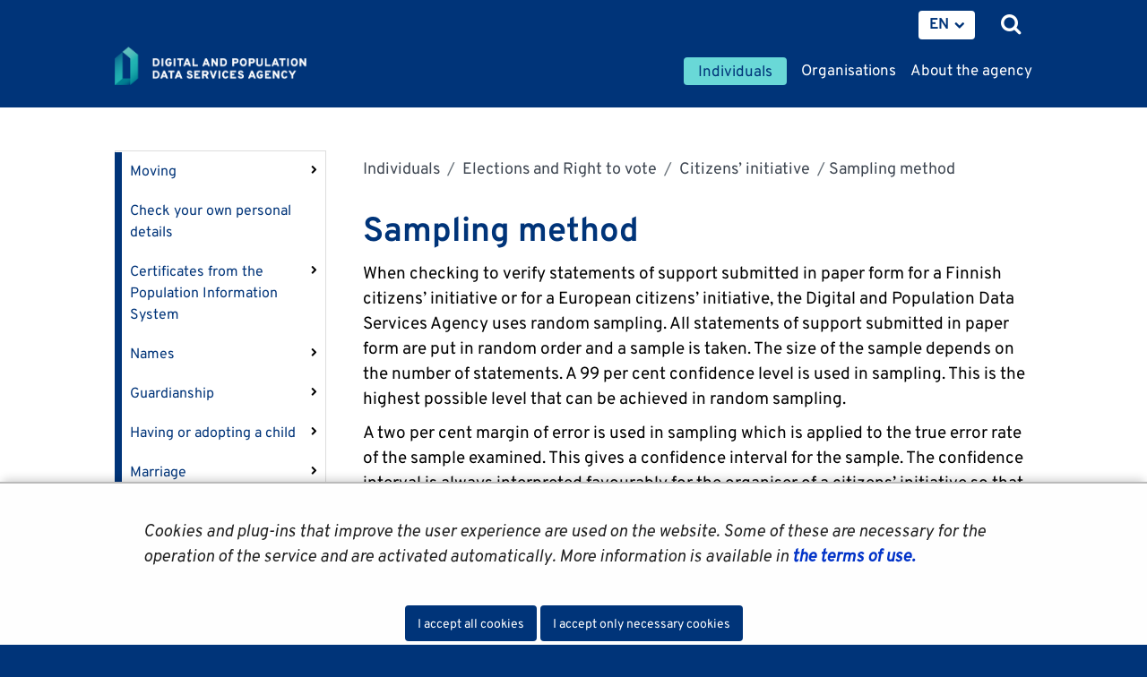

--- FILE ---
content_type: text/html;charset=UTF-8
request_url: https://dvv.fi/en/sampling-method
body_size: 34507
content:
<!doctype html>
<html class="ltr site-theme top-frame" dir="ltr" lang="en-US">
 <head> 
  <link rel="alternate" hreflang="en" href="https://dvv.fi/en/sampling-method"> 
  <link rel="alternate" hreflang="sv" href="https://dvv.fi/sv/urvalsmetod"> 
  <link rel="alternate" hreflang="fi" href="https://dvv.fi/otantamenetelma"> 
  <title>Sampling method |             Digital and population data services agency
</title> 
  <meta http-equiv="X-UA-Compatible" content="IE=edge"> 
  <meta content="initial-scale=1.0, width=device-width" name="viewport"> 
  <meta content="text/html; charset=UTF-8" http-equiv="content-type"> 
  <script data-senna-track="permanent" src="/o/frontend-js-svg4everybody-web/index.js" type="text/javascript"></script> 
  <link href="/documents/16079645/0/Favicon/d1dc3c45-f3d0-4710-2db4-a7a2213bec06?t=1577716960416" rel="shortcut icon"> 
  <script data-senna-track="permanent" src="/o/frontend-js-jquery-web/jquery/jquery.min.js" type="text/javascript"></script> 
  <script data-senna-track="permanent" src="/o/frontend-js-jquery-web/jquery/init.js" type="text/javascript"></script> 
  <script data-senna-track="permanent" src="/o/frontend-js-jquery-web/jquery/ajax.js" type="text/javascript"></script> 
  <script data-senna-track="permanent" src="/o/frontend-js-jquery-web/jquery/bootstrap.bundle.min.js" type="text/javascript"></script> 
  <script data-senna-track="permanent" src="/o/frontend-js-jquery-web/jquery/collapsible_search.js" type="text/javascript"></script> 
  <script data-senna-track="permanent" src="/o/frontend-js-jquery-web/jquery/fm.js" type="text/javascript"></script> 
  <script data-senna-track="permanent" src="/o/frontend-js-jquery-web/jquery/form.js" type="text/javascript"></script> 
  <script data-senna-track="permanent" src="/o/frontend-js-jquery-web/jquery/popper.min.js" type="text/javascript"></script> 
  <script data-senna-track="permanent" src="/o/frontend-js-jquery-web/jquery/side_navigation.js" type="text/javascript"></script> 
  <link data-senna-track="permanent" href="/o/frontend-theme-font-awesome-web/css/main.css" rel="stylesheet" type="text/css"> 
  <meta property="og:locale" content="en_US"> 
  <meta property="og:locale:alternate" content="fi_FI"> 
  <meta property="og:locale:alternate" content="sv_SE"> 
  <meta property="og:locale:alternate" content="en_US"> 
  <meta property="og:locale:alternate" content="se_FI"> 
  <meta property="og:site_name" content="Digi- ja väestötietovirasto"> 
  <meta property="og:title" content="Sampling method - Digi- ja väestötietovirasto"> 
  <meta property="og:type" content="website"> 
  <meta property="og:url" content="https://dvv.fi/en/sampling-method"> 
  <meta property="og:image" content="https://dvv.fi/documents/16079645/0/DVV%20Some%20Image.png/f09fcdcb-4fce-7659-09c0-58b5869d373b?version=1.0&amp;t=1577951664000&amp;imagePreview=1"> 
  <meta property="og:image:secure_url" content="https://dvv.fi/documents/16079645/0/DVV%20Some%20Image.png/f09fcdcb-4fce-7659-09c0-58b5869d373b?version=1.0&amp;t=1577951664000&amp;imagePreview=1"> 
  <meta property="og:image:type" content="image/png"> 
  <meta property="og:image:url" content="https://dvv.fi/documents/16079645/0/DVV%20Some%20Image.png/f09fcdcb-4fce-7659-09c0-58b5869d373b?version=1.0&amp;t=1577951664000&amp;imagePreview=1"> 
  <meta property="og:image:height" content="512"> 
  <meta property="og:image:width" content="512">  
  <link class="lfr-css-file" data-senna-track="temporary" href="https://dvv.fi/o/yja-site-template-theme/css/clay.css?browserId=chrome&amp;themeId=yjasitetemplate_WAR_yjasitetemplatetheme&amp;minifierType=css&amp;languageId=en_US&amp;t=1768237614000" id="liferayAUICSS" rel="stylesheet" type="text/css"> 
  <link data-senna-track="temporary" href="/o/frontend-css-web/main.css?browserId=chrome&amp;themeId=yjasitetemplate_WAR_yjasitetemplatetheme&amp;minifierType=css&amp;languageId=en_US&amp;t=1699991559480" id="liferayPortalCSS" rel="stylesheet" type="text/css"> 
  <link data-senna-track="temporary" href="/combo?browserId=chrome&amp;minifierType=&amp;themeId=yjasitetemplate_WAR_yjasitetemplatetheme&amp;languageId=en_US&amp;com_liferay_asset_publisher_web_portlet_AssetPublisherPortlet_INSTANCE_Lgq3N64oszUc:%2Fcss%2Fmain.css&amp;com_liferay_journal_content_web_portlet_JournalContentPortlet_INSTANCE_IAMXOhSVid3N:%2Fcss%2Fmain.css&amp;com_liferay_site_navigation_menu_web_portlet_SiteNavigationMenuPortlet_INSTANCE_9kWxiLLH5yhc:%2Fcss%2Fmain.css&amp;fi_yja_language_version_tool_web_portlet_LanguageVersionToolSelectionPortlet:%2Fcss%2Fmain.css&amp;fi_yja_populationdisplay_web_portlet_PopulationDisplay:%2Fcss%2Fmain.css&amp;fi_yja_sitetemplatesettings_web_SiteTemplateSettingsFooter_WAR_fiyjasitetemplatesettingsweb_INSTANCE_sitetemplateFooter:%2Fcss%2Ffooter.css&amp;fi_yja_sitetemplatesettings_web_SiteTemplateSettingsHeader_WAR_fiyjasitetemplatesettingsweb:%2Fcss%2Fheader.css&amp;t=1768237614000" id="cb0c02ae" rel="stylesheet" type="text/css"> 
  <script data-senna-track="temporary" type="text/javascript">
	// <![CDATA[
		var Liferay = Liferay || {};

		Liferay.Browser = {
			acceptsGzip: function() {
				return true;
			},

			

			getMajorVersion: function() {
				return 131.0;
			},

			getRevision: function() {
				return '537.36';
			},
			getVersion: function() {
				return '131.0';
			},

			

			isAir: function() {
				return false;
			},
			isChrome: function() {
				return true;
			},
			isEdge: function() {
				return false;
			},
			isFirefox: function() {
				return false;
			},
			isGecko: function() {
				return true;
			},
			isIe: function() {
				return false;
			},
			isIphone: function() {
				return false;
			},
			isLinux: function() {
				return false;
			},
			isMac: function() {
				return true;
			},
			isMobile: function() {
				return false;
			},
			isMozilla: function() {
				return false;
			},
			isOpera: function() {
				return false;
			},
			isRtf: function() {
				return true;
			},
			isSafari: function() {
				return true;
			},
			isSun: function() {
				return false;
			},
			isWebKit: function() {
				return true;
			},
			isWindows: function() {
				return false;
			}
		};

		Liferay.Data = Liferay.Data || {};

		Liferay.Data.ICONS_INLINE_SVG = true;

		Liferay.Data.NAV_SELECTOR = '#navigation';

		Liferay.Data.NAV_SELECTOR_MOBILE = '#navigationCollapse';

		Liferay.Data.isCustomizationView = function() {
			return false;
		};

		Liferay.Data.notices = [
			

			
		];

		Liferay.PortletKeys = {
			DOCUMENT_LIBRARY: 'com_liferay_document_library_web_portlet_DLPortlet',
			DYNAMIC_DATA_MAPPING: 'com_liferay_dynamic_data_mapping_web_portlet_DDMPortlet',
			ITEM_SELECTOR: 'com_liferay_item_selector_web_portlet_ItemSelectorPortlet'
		};

		Liferay.PropsValues = {
			JAVASCRIPT_SINGLE_PAGE_APPLICATION_TIMEOUT: 0,
			NTLM_AUTH_ENABLED: false,
			UPLOAD_SERVLET_REQUEST_IMPL_MAX_SIZE: 3048576000
		};

		Liferay.ThemeDisplay = {

			

			
				getLayoutId: function() {
					return '1391';
				},

				

				getLayoutRelativeControlPanelURL: function() {
					return '/en/group/dvv/~/control_panel/manage';
				},

				getLayoutRelativeURL: function() {
					return '/en/sampling-method';
				},
				getLayoutURL: function() {
					return 'https://dvv.fi/en/sampling-method';
				},
				getParentLayoutId: function() {
					return '1335';
				},
				isControlPanel: function() {
					return false;
				},
				isPrivateLayout: function() {
					return 'false';
				},
				isVirtualLayout: function() {
					return false;
				},
			

			getBCP47LanguageId: function() {
				return 'en-US';
			},
			getCanonicalURL: function() {

				

				return 'https\x3a\x2f\x2fdvv\x2efi\x2fsampling-method';
			},
			getCDNBaseURL: function() {
				return 'https://dvv.fi';
			},
			getCDNDynamicResourcesHost: function() {
				return '';
			},
			getCDNHost: function() {
				return '';
			},
			getCompanyGroupId: function() {
				return '10197';
			},
			getCompanyId: function() {
				return '10157';
			},
			getDefaultLanguageId: function() {
				return 'fi_FI';
			},
			getDoAsUserIdEncoded: function() {
				return '';
			},
			getLanguageId: function() {
				return 'en_US';
			},
			getParentGroupId: function() {
				return '16079645';
			},
			getPathContext: function() {
				return '';
			},
			getPathImage: function() {
				return '/image';
			},
			getPathJavaScript: function() {
				return '/o/frontend-js-web';
			},
			getPathMain: function() {
				return '/en/c';
			},
			getPathThemeImages: function() {
				return 'https://dvv.fi/o/yja-site-template-theme/images';
			},
			getPathThemeRoot: function() {
				return '/o/yja-site-template-theme';
			},
			getPlid: function() {
				return '19073457';
			},
			getPortalURL: function() {
				return 'https://dvv.fi';
			},
			getRealUserId: function() {
				return '10161';
			},
			getScopeGroupId: function() {
				return '16079645';
			},
			getScopeGroupIdOrLiveGroupId: function() {
				return '16079645';
			},
			getSessionId: function() {
				return '';
			},
			getSiteAdminURL: function() {
				return 'https://dvv.fi/group/dvv/~/control_panel/manage?p_p_lifecycle=0&p_p_state=maximized&p_p_mode=view';
			},
			getSiteGroupId: function() {
				return '16079645';
			},
			getURLControlPanel: function() {
				return '/en/group/control_panel?refererPlid=19073457';
			},
			getURLHome: function() {
				return 'https\x3a\x2f\x2fdvv\x2efi\x2f';
			},
			getUserEmailAddress: function() {
				return '';
			},
			getUserId: function() {
				return '10161';
			},
			getUserName: function() {
				return '';
			},
			isAddSessionIdToURL: function() {
				return false;
			},
			isImpersonated: function() {
				return false;
			},
			isSignedIn: function() {
				return false;
			},

			isStagedPortlet: function() {
				
					
						return false;
					
				
			},

			isStateExclusive: function() {
				return false;
			},
			isStateMaximized: function() {
				return false;
			},
			isStatePopUp: function() {
				return false;
			}
		};

		var themeDisplay = Liferay.ThemeDisplay;

		Liferay.AUI = {

			

			getAvailableLangPath: function() {
				return 'available_languages.jsp?browserId=chrome&themeId=yjasitetemplate_WAR_yjasitetemplatetheme&colorSchemeId=01&languageId=en_US&t=1769175568672';
			},
			getCombine: function() {
				return false;
			},
			getComboPath: function() {
				return '/combo/?browserId=chrome&minifierType=&languageId=en_US&t=1768244729040&';
			},
			getDateFormat: function() {
				return '%m/%d/%Y';
			},
			getEditorCKEditorPath: function() {
				return '/o/frontend-editor-ckeditor-web';
			},
			getFilter: function() {
				var filter = 'raw';

				
					

				return filter;
			},
			getFilterConfig: function() {
				var instance = this;

				var filterConfig = null;

				if (!instance.getCombine()) {
					filterConfig = {
						replaceStr: '.js' + instance.getStaticResourceURLParams(),
						searchExp: '\\.js$'
					};
				}

				return filterConfig;
			},
			getJavaScriptRootPath: function() {
				return '/o/frontend-js-web';
			},
			getLangPath: function() {
				return 'aui_lang.jsp?browserId=chrome&themeId=yjasitetemplate_WAR_yjasitetemplatetheme&colorSchemeId=01&languageId=en_US&t=1768244729040';
			},
			getPortletRootPath: function() {
				return '/html/portlet';
			},
			getStaticResourceURLParams: function() {
				return '?browserId=chrome&minifierType=&languageId=en_US&t=1768244729040';
			}
		};

		Liferay.authToken = 'gFbrcwtN';

		

		Liferay.currentURL = '\x2fen\x2fsampling-method';
		Liferay.currentURLEncoded = '\x252Fen\x252Fsampling-method';
	// ]]>
</script> 
  <script src="/o/js_loader_config?t=1768244715984" type="text/javascript"></script> 
  <script data-senna-track="permanent" src="/o/frontend-js-aui-web/aui/aui/aui.js" type="text/javascript"></script> 
  <script data-senna-track="permanent" src="/o/frontend-js-aui-web/liferay/modules.js" type="text/javascript"></script> 
  <script data-senna-track="permanent" src="/o/frontend-js-aui-web/liferay/aui_sandbox.js" type="text/javascript"></script> 
  <script data-senna-track="permanent" src="/o/frontend-js-aui-web/aui/attribute-base/attribute-base.js" type="text/javascript"></script> 
  <script data-senna-track="permanent" src="/o/frontend-js-aui-web/aui/attribute-complex/attribute-complex.js" type="text/javascript"></script> 
  <script data-senna-track="permanent" src="/o/frontend-js-aui-web/aui/attribute-core/attribute-core.js" type="text/javascript"></script> 
  <script data-senna-track="permanent" src="/o/frontend-js-aui-web/aui/attribute-observable/attribute-observable.js" type="text/javascript"></script> 
  <script data-senna-track="permanent" src="/o/frontend-js-aui-web/aui/attribute-extras/attribute-extras.js" type="text/javascript"></script> 
  <script data-senna-track="permanent" src="/o/frontend-js-aui-web/aui/event-custom-base/event-custom-base.js" type="text/javascript"></script> 
  <script data-senna-track="permanent" src="/o/frontend-js-aui-web/aui/event-custom-complex/event-custom-complex.js" type="text/javascript"></script> 
  <script data-senna-track="permanent" src="/o/frontend-js-aui-web/aui/oop/oop.js" type="text/javascript"></script> 
  <script data-senna-track="permanent" src="/o/frontend-js-aui-web/aui/aui-base-lang/aui-base-lang.js" type="text/javascript"></script> 
  <script data-senna-track="permanent" src="/o/frontend-js-aui-web/liferay/dependency.js" type="text/javascript"></script> 
  <script data-senna-track="permanent" src="/o/frontend-js-aui-web/liferay/util.js" type="text/javascript"></script> 
  <script data-senna-track="permanent" src="/o/frontend-js-web/loader/config.js" type="text/javascript"></script> 
  <script data-senna-track="permanent" src="/o/frontend-js-web/loader/loader.js" type="text/javascript"></script> 
  <script data-senna-track="permanent" src="/o/frontend-js-web/liferay/dom_task_runner.js" type="text/javascript"></script> 
  <script data-senna-track="permanent" src="/o/frontend-js-web/liferay/events.js" type="text/javascript"></script> 
  <script data-senna-track="permanent" src="/o/frontend-js-web/liferay/lazy_load.js" type="text/javascript"></script> 
  <script data-senna-track="permanent" src="/o/frontend-js-web/liferay/liferay.js" type="text/javascript"></script> 
  <script data-senna-track="permanent" src="/o/frontend-js-web/liferay/global.bundle.js" type="text/javascript"></script> 
  <script data-senna-track="permanent" src="/o/frontend-js-web/liferay/portlet.js" type="text/javascript"></script> 
  <script data-senna-track="permanent" src="/o/frontend-js-web/liferay/workflow.js" type="text/javascript"></script> 
  <script data-senna-track="temporary" src="/o/js_bundle_config?t=1768244730817" type="text/javascript"></script> 
  <script data-senna-track="temporary" type="text/javascript">
	// <![CDATA[
		
			
				
		

		

		
	// ]]>
</script> 
  <meta name="google-site-verification" content="RQwKt4I7zlUNIKEiBi-pkIAJNaA0XndL0L9D1cZNI2c"> 
  <meta name="yandex-verification" content="b6f2c910628f823a"> 
  <link class="lfr-css-file" data-senna-track="temporary" href="https://dvv.fi/o/yja-site-template-theme/css/main.css?browserId=chrome&amp;themeId=yjasitetemplate_WAR_yjasitetemplatetheme&amp;minifierType=css&amp;languageId=en_US&amp;t=1768237614000" id="liferayThemeCSS" rel="stylesheet" type="text/css"> 
  <style data-senna-track="temporary" type="text/css">
		html body.chat #ocChat-widget-container{
    display: block !important;
    }
	</style> 
  <style data-senna-track="temporary" type="text/css">

		

			

		

			

		

			

		

			

		

			

		

			

		

			

		

			

		

			

		

			

				

					

#p_p_id_com_liferay_asset_publisher_web_portlet_AssetPublisherPortlet_INSTANCE_Lgq3N64oszUc_ .portlet-content {

}




				

			

		

			

		

	</style> 
  <style>
/* Publication Theme Mobile navigation */
.yja-publication .yja-mobile-navigation { display: none; }
/* YJAOM-815 */
.top-frame .has-control-menu.controls-visible .portlet-asset-publisher .portlet-topper{
    z-index: 3;
}

/* YJAY-3881  */
.chrome .input-group .btn:focus, .chrome .input-group .form-control:focus {
    z-index: inherit;
}

/* SD-30779 */ 
*[lang="ar_SA"], *[lang="ar-SA"], *[lang="ar-SA"] *{ direction: rtl !important; }


/* YJALR71-2924 */
.controls-visible.signed-in .portlet-column-content.empty {min-height: 50px;margin-bottom: 10px;border: 1px dashed #d1d1d1;}

/* YJAVNK-1622 */
.has-control-menu .lfr-add-panel.open-admin-panel.sidenav-menu-slider{
    width: 500px !important;
}
.has-control-menu .lfr-admin-panel.sidenav-menu-slider .product-menu{
    width: 500px !important;
} 

</style> 
  <script>
    /* YJAY-1778 */
    (function () {
        window.YjaSearcher = window.YjaSearcher || {};
        window.YjaSearcher.encodeInput = window.YjaSearcher.encodeInput || function (userInput) {
            return encodeURIComponent(userInput).trim()
                .replace(/%2[f|F]/g, '/')
                .replace(/%5[c|C]/g, '%20')
                .replace(",", "%2C")
                .replace("\"", "%22")
                .replace("!", "%21")
                .replace("&", "%26")
                .replace("'", "%27")
                .replace('(', '%28')
                .replace(')', '%29');
        };

        window.YjaSearcher.readInput = window.YjaSearcher.readInput || function (input) {
            input = input || '';
            if (('' + input).trim().indexOf('#') < 0) {
                input = '#' + input;
            }
            var keywords = $(input).val();
            keywords = window.YjaSearcher.encodeInput(keywords);
            return keywords;
        };

        window.YjaSearcher.submitSearchForm = window.YjaSearcher.submitSearchForm || function (input) {
            var keywords = window.YjaSearcher.readInput(input);
            var formSearchUrl = window.YjaSearcher.formSearchUrl;
            if (formSearchUrl && keywords) {
                document.location.href = formSearchUrl + "?q=" + keywords;
            }
        };
    })();
</script> 
  <style data-senna-track="temporary" type="text/css">
</style> 
  <link data-senna-track="permanent" href="https://dvv.fi/combo?browserId=chrome&amp;minifierType=css&amp;languageId=en_US&amp;t=1768244703914&amp;/o/yja-common-ui-theme-contributor/css/yja-common-ui.css" rel="stylesheet" type="text/css"> 
  <script data-senna-track="permanent" src="https://dvv.fi/o/yja-common-ui-theme-contributor/js/yja-common-ui.js?browserId=chrome&amp;languageId=en_US&amp;t=1768244703914" type="text/javascript"></script> 
  <script type="text/javascript">
// <![CDATA[
Liferay.on(
	'ddmFieldBlur', function(event) {
		if (window.Analytics) {
			Analytics.send(
				'fieldBlurred',
				'Form',
				{
					fieldName: event.fieldName,
					focusDuration: event.focusDuration,
					formId: event.formId,
					formPageTitle: event.formPageTitle,
					page: event.page,
					title: event.title
				}
			);
		}
	}
);

Liferay.on(
	'ddmFieldFocus', function(event) {
		if (window.Analytics) {
			Analytics.send(
				'fieldFocused',
				'Form',
				{
					fieldName: event.fieldName,
					formId: event.formId,
					formPageTitle: event.formPageTitle,
					page: event.page,
					title: event.title
				}
			);
		}
	}
);

Liferay.on(
	'ddmFormPageShow', function(event) {
		if (window.Analytics) {
			Analytics.send(
				'pageViewed',
				'Form',
				{
					formId: event.formId,
					formPageTitle: event.formPageTitle,
					page: event.page,
					title: event.title
				}
			);
		}
	}
);

Liferay.on(
	'ddmFormSubmit', function(event) {
		if (window.Analytics) {
			Analytics.send(
				'formSubmitted',
				'Form',
				{
					formId: event.formId
				}
			);
		}
	}
);

Liferay.on(
	'ddmFormView', function(event) {
		if (window.Analytics) {
			Analytics.send(
				'formViewed',
				'Form',
				{
					formId: event.formId,
					title: event.title
				}
			);
		}
	}
);
// ]]>
</script> 
  <script data-senna-track="temporary" type="text/javascript">
	if (window.Analytics) {
		window._com_liferay_document_library_analytics_isViewFileEntry = false;
	}
</script> 
  <link rel="stylesheet" href="/o/fi.yja.sitetemplatesettings.web/support/16079645/1760687292514.css"> 
  <meta name="twitter:card" content="summary"> 
  <meta name="twitter:title" content="Sampling method |             Digital and population data services agency
"> 
  <meta name="twitter:image" content="https://dvv.fi/documents/16079645/0/DVV+Some+Image/f09fcdcb-4fce-7659-09c0-58b5869d373b?t=1577951664326"> 
  <meta name="format-detection" content="telephone=no"> 
  <meta name="twitter:image" content="https://dvv.fi/documents/16079645/0/DVV+Some+Image/f09fcdcb-4fce-7659-09c0-58b5869d373b"> 
  <link href="/documents/16079645/16819452/jquery-ui.min.css/c4aec1d3-bc68-9647-c721-bc0c910b3e49?t=1574773387000" rel="stylesheet" type="text/css"> 
  <link href="/documents/16079645/16819452/jquery-ui.structure.min.css/7f183280-77fc-bed2-4e31-10c2a72ea6d7?t=1574773388000" rel="stylesheet" type="text/css"> 
  <link href="/documents/16079645/16819452/jquery-ui.theme.min.css/ee473185-9a8a-939e-717a-35d1a5061451?t=1574773388000" rel="stylesheet" type="text/css"> 
  <link rel="stylesheet" href="/o/common-ui-resources/standalone/a11y/css/main.css?browserId=chrome&amp;themeId=yjasitetemplate_WAR_yjasitetemplatetheme&amp;minifierType=css&amp;languageId=en_US&amp;t=1768237614000
"> 
  <link rel="stylesheet" href="/o/common-ui-resources/standalone/owl/css/owl.carousel.min.css?browserId=chrome&amp;themeId=yjasitetemplate_WAR_yjasitetemplatetheme&amp;minifierType=css&amp;languageId=en_US&amp;t=1768237614000
"> 
  <link rel="stylesheet" type="text/css" href="/o/yja-cookie-consent-web/css/main.css?browserId=chrome&amp;themeId=yjasitetemplate_WAR_yjasitetemplatetheme&amp;minifierType=css&amp;languageId=en_US&amp;t=1768237614000"> 
 </head> 
 <body class="chrome controls-visible  yui3-skin-sam signed-out public-page site extranet-user henkilot en" itemscope itemtype="http://schema.org/WebPage"> 
  <a href="#content-main" id="skip-to-maincontent">Skip to Content</a> 
  <div class="some__share--default" style="position:absolute;clip:rect(0,0,0,0);"> 
   <img alt="" src="/documents/16079645/0/DVV+Some+Image/f09fcdcb-4fce-7659-09c0-58b5869d373b?t=1577951664000"> 
  </div> 
  <script>var YjaSearcher = YjaSearcher || {};
YjaSearcher.formSearchUrl = '/search';</script> 
  <nav id="menu" aria-label="Mobile main navigation"> 
   <div> 
    <p class="mm-custom-top text-right"><span id="top-of-menu"></span> <button class="close-mm-menu label" aria-label="Close menu">X</button></p> 
    <ul class="Inset"> 
     <li id="toggle-mm-menu0" class="  parent"><a href="https://dvv.fi/en/individuals">Individuals</a> 
      <ul> 
       <li><a href="https://dvv.fi/en/moving">Moving</a> 
        <ul> 
         <li><a href="https://dvv.fi/en/moving-in-finland">Moving in Finland</a> 
          <ul> 
           <li><a href="https://dvv.fi/en/notification-about-an-extra-resident">Notification about an extra resident</a></li> 
           <li><a href="https://dvv.fi/en/blocking-a-notification-of-move">Blocking a notification of move</a></li> 
           <li><a href="https://dvv.fi/en/frequently-asked-questions-on-moving-in-finland">Frequently asked questions on moving in Finland</a></li> 
          </ul></li> 
         <li><a href="https://dvv.fi/en/moving-abroad">Moving abroad</a></li> 
         <li><a href="https://dvv.fi/en/moving-to-finland">Moving to Finland&nbsp;</a></li> 
         <li><a href="https://dvv.fi/en/moving-while-living-abroad">Moving while living abroad</a></li> 
         <li><a href="https://dvv.fi/en/moving-between-the-nordic-countries">Moving between the Nordic countries</a></li> 
         <li><a href="https://dvv.fi/en/moving-between-finland-and-estonia">Moving between Finland and Estonia</a></li> 
         <li><a href="https://dvv.fi/en/address-service">Address service</a></li> 
        </ul></li> 
       <li><a href="https://dvv.fi/en/check-your-own-personal-details">Check your own personal details</a></li> 
       <li><a href="https://dvv.fi/en/certificates-from-the-population-information-system">Certificates from the Population Information System</a> 
        <ul> 
         <li><a href="https://dvv.fi/en/life-certificate">Life certificate</a></li> 
         <li><a href="https://dvv.fi/en/residence-certificate">Residence certificate</a></li> 
         <li><a href="https://dvv.fi/en/marriage-certificate">Marriage certificate</a></li> 
         <li><a href="https://dvv.fi/en/civil-status-certificate">Civil status certificate</a></li> 
         <li><a href="https://dvv.fi/en/birth-certificate">Birth certificate</a></li> 
         <li><a href="https://dvv.fi/en/certificate-of-death">Certificate of death</a></li> 
         <li><a href="https://dvv.fi/en/certificate-of-person-and-family-relationship-information">Certificate of person and family relationship information</a></li> 
         <li><a href="https://dvv.fi/en/certificate-of-personal-residence-information">Certificate of personal residence information</a></li> 
         <li><a href="https://dvv.fi/en/list-of-residents">List of residents</a></li> 
         <li><a href="https://dvv.fi/en/certificate-templates">Certificate templates</a></li> 
         <li><a href="https://dvv.fi/en/faq">FAQ</a></li> 
        </ul></li> 
       <li><a href="https://dvv.fi/en/names">Names</a> 
        <ul> 
         <li><a href="https://dvv.fi/en/changing-forename">Changing forename</a></li> 
         <li><a href="https://dvv.fi/en/changing-surname">Changing surname</a> 
          <ul> 
           <li><a href="https://dvv.fi/en/spouse-s-surname">Spouse’s surname</a></li> 
           <li><a href="https://dvv.fi/en/newly-coined-surnames">Newly coined surnames</a></li> 
          </ul></li> 
         <li><a href="https://dvv.fi/en/registration-of-a-name-change-performed-abroad">Registration of a name change performed abroad</a></li> 
         <li><a href="https://dvv.fi/en/name-service">Name service</a></li> 
         <li><a href="https://dvv.fi/en/most-popular-children-s-names">Most popular children's names</a></li> 
        </ul></li> 
       <li><a href="https://dvv.fi/en/guardianship">Guardianship</a> 
        <ul> 
         <li><a href="https://dvv.fi/en/continuing-power-of-attorney">Continuing power of attorney, i.e. anticipating the need for support</a> 
          <ul> 
           <li><a href="https://dvv.fi/en/how-to-draw-up-a-continuing-power-of-attorney">How to draw up a continuing power of attorney</a></li> 
           <li><a href="https://dvv.fi/en/how-to-apply-for-confirmation-of-the-continuing-power-of-attorney">How to apply for confirmation of the continuing power of attorney</a></li> 
           <li><a href="https://dvv.fi/en/carrying-out-the-tasks-of-the-attorney">Carrying out the tasks of the attorney</a></li> 
           <li><a href="https://dvv.fi/en/information-for-the-granter-s-next-of-kin-and-instructions-for-problem-situations">Information for the granter’s next of kin and instructions for problem situations</a></li> 
           <li><a href="https://dvv.fi/en/end-of-the-continuing-power-of-attorney">End of the continuing power of attorney</a></li> 
           <li><a href="https://dvv.fi/en/frequently-asked-questions-continuing-powers-of-attorney">Frequently asked questions continuing powers of attorney</a></li> 
          </ul></li> 
         <li><a href="https://dvv.fi/en/guardianship-for-an-adult">Guardianship for an adult</a> 
          <ul> 
           <li><a href="https://dvv.fi/en/how-to-apply-for-a-guardian-for-yourself">How to apply for a guardian for yourself</a></li> 
           <li><a href="https://dvv.fi/en/how-to-report-a-person-in-need-of-guardianship">How to report a person in need of guardianship</a></li> 
           <li><a href="https://dvv.fi/en/duties-of-the-guardian">Duties of the guardian</a> 
            <ul> 
             <li><a href="https://dvv.fi/en/annual-statements-during-guardianship">Annual statements during guardianship</a></li> 
             <li><a href="https://dvv.fi/en/property-inventory-at-the-start-of-guardianship">Property inventory at the start of guardianship</a></li> 
             <li><a href="https://dvv.fi/en/final-statement-at-the-end-of-guardianship">Final statement at the end of guardianship</a></li> 
             <li><a href="https://dvv.fi/en/frequently-asked-questions-about-financial-matters-related-to-guardianship">Frequently asked questions about financial matters related to guardianship</a></li> 
            </ul></li> 
           <li><a href="https://dvv.fi/en/guardian-needs-a-permission">Guardian needs a permission</a></li> 
           <li><a href="https://dvv.fi/en/the-guardian-needs-a-substitute">The guardian needs a substitute</a></li> 
           <li><a href="https://dvv.fi/en/limitation-of-the-client-s-capacity-to-act">Limitation of the client's capacity to act</a></li> 
           <li><a href="https://dvv.fi/en/guardianship-ends">Guardianship ends</a></li> 
           <li><a href="https://dvv.fi/en/information-for-the-client-s-close-ones-and-instructions-for-problem-situations">Information for the client's close ones and instructions for problem situations</a></li> 
           <li><a href="https://dvv.fi/en/looking-after-the-interests-of-an-absent-person-or-the-future-owner-of-the-property">Looking after the interests of an absent person or the future owner of the property</a></li> 
          </ul></li> 
         <li><a href="https://dvv.fi/en/guardianship-for-a-minor">Guardianship for a minor</a> 
          <ul> 
           <li><a href="https://dvv.fi/en/when-do-we-begin-monitoring-the-management-of-a-minor-s-property">When do we begin monitoring the management of a minor’s property?&nbsp;</a></li> 
           <li><a href="https://dvv.fi/en/information-for-guardian">Information for guardian</a></li> 
           <li><a href="https://dvv.fi/en/the-responsibilities-of-the-guardian-of-a-minor">The responsibilities of the guardian of a minor</a> 
            <ul> 
             <li><a href="https://dvv.fi/en/property-inventory-at-the-start-of-guardianship1">Property inventory at the start of guardianship</a></li> 
             <li><a href="https://dvv.fi/en/annual-statements-during-guardianship1">Annual statements during guardianship</a></li> 
             <li><a href="https://dvv.fi/en/final-statement-at-the-end-of-guardianship1">Final statement at the end of guardianship</a></li> 
            </ul></li> 
           <li><a href="https://dvv.fi/en/guardian-needs-a-permission-">Guardian needs a permission</a></li> 
           <li><a href="https://dvv.fi/en/the-guardian-needs-a-substitute1">The guardian needs a substitute</a></li> 
           <li><a href="https://dvv.fi/en/a-minor-needs-a-guardian-to-act-as-a-substitute-for-the-custodian-in-matters-of-child-support">A minor needs a guardian to act as a substitute for the custodian in matters of child support</a></li> 
           <li><a href="https://dvv.fi/en/in-the-event-that-your-spouse-becomes-deceased-and-there-are-minor-children-in-the-estate">In the event that your spouse becomes deceased and there are minor children in the estate</a></li> 
           <li><a href="https://dvv.fi/en/frequently-asked-questions-about-guardianship">Frequently asked questions about guardianship</a></li> 
          </ul></li> 
         <li><a href="https://dvv.fi/en/information-for-doctors-authorities-and-other-parties">Information for doctors, authorities and other parties</a></li> 
         <li><a href="https://dvv.fi/en/disclosure-of-information-related-to-guardianship-and-continuing-power-of-attorney">Disclosure of information</a> 
          <ul> 
           <li><a href="https://dvv.fi/en/extracts-from-the-register-of-guardianship-affairs-">Extracts from the Register of Guardianship Affairs</a></li> 
           <li><a href="https://dvv.fi/en/disclosure-of-other-information">Disclosure of other information</a></li> 
          </ul></li> 
        </ul></li> 
       <li><a href="https://dvv.fi/en/having-or-adopting-a-child">Having or adopting a child</a> 
        <ul> 
         <li><a href="https://dvv.fi/en/notification-of-a-child-s-name">Notification of a child’s name</a></li> 
         <li><a href="https://dvv.fi/en/confirming-parenthood">Confirming and annulling parenthood</a></li> 
         <li><a href="https://dvv.fi/en/registration-of-a-child-born-abroad1">Registration of a child born abroad</a></li> 
         <li><a href="https://dvv.fi/en/personal-identity-code2">Personal identity code</a></li> 
        </ul></li> 
       <li><a href="https://dvv.fi/en/marriage">Marriage</a> 
        <ul> 
         <li><a href="https://dvv.fi/en/marriage-in-finland-or-in-another-nordic-country">Marriage in Finland or in another Nordic country</a> 
          <ul> 
           <li><a href="https://dvv.fi/en/examination-of-impediments-to-marriage">Examination of impediments to marriage</a> 
            <ul> 
             <li><a href="https://dvv.fi/en/legalisation-of-foreign-documents-for-the-examination-of-impediments-to-marriage">Legalisation of foreign documents for the examination of impediments to marriage</a></li> 
            </ul></li> 
           <li><a href="https://dvv.fi/en/surname-upon-marriage">Surname upon marriage</a></li> 
           <li><a href="https://dvv.fi/en/marriage-ceremony">Marriage ceremony</a> 
            <ul> 
             <li><a href="https://dvv.fi/en/comprehensive-marriage-certificate">Comprehensive marriage certificate</a></li> 
            </ul></li> 
           <li><a href="https://dvv.fi/en/marriage-ceremony-premises">Marriage ceremony premises</a></li> 
           <li><a href="https://dvv.fi/en/converting-a-registered-partnership-into-a-marriage">Converting a registered partnership into a marriage</a></li> 
          </ul></li> 
         <li><a href="https://dvv.fi/en/marriage-concluded-abroad1">Marriage concluded abroad</a> 
          <ul> 
           <li><a href="https://dvv.fi/en/a-certificate-of-the-right-granted-by-the-finnish-legislation-to-enter-a-marriage-in-a-foreign-country">A certificate of the right granted by the Finnish legislation to enter a marriage in a foreign country</a></li> 
           <li><a href="https://dvv.fi/en/notification-of-a-marriage-concluded-abroad">Notification of a marriage concluded abroad</a></li> 
           <li><a href="https://dvv.fi/en/partnership-registered-abroad1">Partnership registered abroad</a></li> 
          </ul></li> 
         <li><a href="https://dvv.fi/en/property-and-divorce">Property and divorce</a> 
          <ul> 
           <li><a href="https://dvv.fi/en/prenuptial-agreement">Prenuptial agreement</a></li> 
           <li><a href="https://dvv.fi/en/ordering-a-copy-of-a-registered-prenuptial-agreement">Ordering a copy of a registered prenuptial agreement</a></li> 
           <li><a href="https://dvv.fi/en/registration-of-the-act-applicable-to-the-matrimonial-property-regime">Registration of the act applicable to the matrimonial property regime</a></li> 
           <li><a href="https://dvv.fi/en/registration-of-a-deed-of-division-of-property">Registration of a deed of division of property</a></li> 
           <li><a href="https://dvv.fi/en/removal-of-marital-rights-to-property">Removal of marital rights to property</a></li> 
           <li><a href="https://dvv.fi/en/dissolution-of-cohabitation">Dissolution of cohabitation</a></li> 
           <li><a href="https://dvv.fi/en/divorce-granted-abroad1">Divorce granted abroad</a></li> 
          </ul></li> 
         <li><a href="https://dvv.fi/en/extracts-issued-of-the-register-on-the-right-to-officiate-at-weddings">Extracts issued of the register on the right to officiate at weddings</a></li> 
        </ul></li> 
       <li><a href="https://dvv.fi/en/death-and-estate-inventory">Death and estate inventory</a> 
        <ul> 
         <li><a href="https://dvv.fi/en/report-on-family-relationships">Report on family relationships</a></li> 
         <li><a href="https://dvv.fi/en/certification-of-the-shareholders-in-an-estate-inventory-deed">Certification of the shareholders in an estate inventory deed</a></li> 
         <li><a href="https://dvv.fi/en/renunciation-of-inheritance">Renunciation of inheritance in enforcement</a></li> 
         <li><a href="https://dvv.fi/en/european-certificate-of-succession">European Certificate of Succession</a></li> 
         <li><a href="https://dvv.fi/en/death-abroad">Death abroad</a></li> 
        </ul></li> 
       <li><a href="https://dvv.fi/en/life-changes-while-living-abroad">Life changes while living abroad</a> 
        <ul> 
         <li><a href="https://dvv.fi/en/change-address-abroad">Moving while living abroad</a></li> 
         <li><a href="https://dvv.fi/en/registration-of-a-child-born-abroad">Registration of a child born abroad</a></li> 
         <li><a href="https://dvv.fi/en/marriage-concluded-abroad">Marriage concluded abroad</a></li> 
         <li><a href="https://dvv.fi/en/partnership-registered-abroad">Partnership registered abroad</a></li> 
         <li><a href="https://dvv.fi/en/divorce-granted-abroad">Divorce granted abroad</a></li> 
         <li><a href="https://dvv.fi/en/registration-of-a-name-change-performed-abroad1">Registration of a name change performed abroad</a></li> 
         <li><a href="https://dvv.fi/en/death-abroad1">Death abroad</a></li> 
         <li><a href="https://dvv.fi/en/registration-of-citizenship">Registration of citizenship</a></li> 
         <li><a href="https://dvv.fi/en/loss-of-citizenship-of-another-country">Loss of citizenship of another country</a></li> 
         <li><a href="https://dvv.fi/en/notification-of-retaining-finnish-citizenship">Notification of retaining Finnish citizenship</a></li> 
         <li><a href="https://dvv.fi/en/legalisation-of-foreign-documents">Legalisation of foreign documents</a></li> 
         <li><a href="https://dvv.fi/en/submitting-foreign-documents">Submitting foreign documents</a></li> 
        </ul></li> 
       <li><a href="https://dvv.fi/en/as-a-foreigner-in-finland">As a foreigner in Finland</a> 
        <ul> 
         <li><a href="https://dvv.fi/en/foreigner-registration">Registration of a foreigner</a></li> 
         <li><a href="https://dvv.fi/en/guide-for-students">Guide for students</a></li> 
         <li><a href="https://dvv.fi/en/municipality-of-residence">Municipality of residence&nbsp;</a></li> 
         <li><a href="https://dvv.fi/en/family-relationships-and-marital-status">Family relationships and Marital Status</a></li> 
         <li><a href="https://dvv.fi/en/instructions-on-arriving-in-finland-from-ukraine">Instructions on arriving in Finland from Ukraine</a></li> 
         <li><a href="https://dvv.fi/en/guide-for-employed-persons">Guide for employed persons</a></li> 
         <li><a href="https://dvv.fi/en/fasttrack">Fast track service for specialists and growth entrepreneurs</a></li> 
         <li><a href="https://dvv.fi/en/instructions-for-legalisation">Instructions for legalisation</a></li> 
         <li><a href="https://dvv.fi/en/submitting-foreign-documents1">Submitting foreign documents</a></li> 
         <li><a href="https://dvv.fi/en/international-moving">Foreigner’s move to Finland, in Finland and out of Finland</a></li> 
        </ul></li> 
       <li><a href="https://dvv.fi/en/services-of-notary-public">Services of notary public</a> 
        <ul> 
         <li><a href="https://dvv.fi/en/notarisation-of-a-copy-of-a-document">Notarisation of a copy of a document</a></li> 
         <li><a href="https://dvv.fi/en/notarisation-of-the-authenticity-of-a-signature">Notarisation of the authenticity of a signature</a></li> 
         <li><a href="https://dvv.fi/en/other-certificates-issued-by-the-notary-public">Other certificates issued by the notary public</a></li> 
         <li><a href="https://dvv.fi/en/apostille-en">Apostille</a></li> 
         <li><a href="https://dvv.fi/en/certification-of-official-competence">Certification of official competence</a></li> 
        </ul></li> 
       <li><a href="https://dvv.fi/en/confirmation-of-gender">Confirmation of gender</a> 
        <ul> 
         <li><a href="https://dvv.fi/en/gender-recognised-abroad">Gender recognised abroad</a></li> 
        </ul></li> 
       <li><a href="https://dvv.fi/en/population-information-in-the-population-information-system">Population information in the Population Information System</a> 
        <ul> 
         <li><a href="https://dvv.fi/en/personal-identity-code">Personal identity code</a> 
          <ul> 
           <li><a href="https://dvv.fi/en/changing-your-personal-identity-code">Changing your personal identity code</a></li> 
          </ul></li> 
         <li><a href="https://dvv.fi/en/non-disclosure-for-personal-safety">Non-disclosure for personal safety</a></li> 
         <li><a href="https://dvv.fi/en/membership-of-a-religious-community">Membership of a religious community</a></li> 
         <li><a href="https://dvv.fi/en/a-registered-partnership-into-a-marriage">Converting a registered partnership into a marriage</a></li> 
         <li><a href="https://dvv.fi/en/non-disclosure-of-personal-data">Non-disclosure of personal data</a></li> 
        </ul></li> 
       <li><a href="https://dvv.fi/en/elections">Elections and Right to vote</a> 
        <ul> 
         <li><a href="https://dvv.fi/en/right-to-vote">Right to vote</a></li> 
         <li><a href="https://dvv.fi/en/voting-register">Voting register</a></li> 
         <li><a href="https://dvv.fi/en/citizens-initiative">Citizens’ initiative</a> 
          <ul> 
           <li><a href="https://dvv.fi/en/european-citizens-initiative">European citizens’ initiative</a></li> 
           <li class="Selected"><a href="https://dvv.fi/en/sampling-method">Sampling method</a></li> 
          </ul></li> 
        </ul></li> 
       <li><a href="https://dvv.fi/en/certification-of-purchase">Certification of purchase</a></li> 
       <li><a href="https://dvv.fi/en/registration-of-a-gift-notification">Registration of a gift notification</a></li> 
       <li><a href="https://dvv.fi/en/citizen-certificate-and-electronic-identity">Citizen Certificate and electronic identity</a> 
        <ul> 
         <li><a href="https://dvv.fi/en/citizen-certificate-on-id-card">Citizen Certificate</a></li> 
         <li><a href="https://dvv.fi/en/activation-of-the-citizen-certificate">Activation of the Citizen Certificate</a></li> 
         <li><a href="https://dvv.fi/en/advisory-service-for-certificates">Advisory service for certificates</a></li> 
         <li><a href="https://dvv.fi/en/revocation-service-for-certificates">Certificate revocation service</a></li> 
         <li><a href="https://dvv.fi/en/download-card-reader-software">Download Card Reader Software</a> 
          <ul> 
           <li><a href="https://dvv.fi/en/windows-versions-en">Windows versions (Windows 10 and newer)</a></li> 
           <li><a href="https://dvv.fi/en/linux-versions-en">Linux versions</a></li> 
           <li><a href="https://dvv.fi/en/mac-versions-en">Mac versions</a></li> 
          </ul></li> 
         <li><a href="https://dvv.fi/en/citizen-certificate-eidas">eIDAS identification with the citizen certificate</a></li> 
         <li><a href="https://dvv.fi/en/citizen-certificate-managing-pin-codes">Managing PIN codes</a></li> 
         <li><a href="https://dvv.fi/en/test-the-use-of-a-citizen-certificate">Test the use of a certificate</a></li> 
         <li><a href="https://dvv.fi/en/citizen-certificate-electronic-signature">How to create an electronic signature</a></li> 
        </ul></li> 
      </ul></li> 
     <li id="toggle-mm-menu1" class=" "><a href="https://dvv.fi/en/organisations">Organisations</a> 
      <ul> 
       <li><a href="https://dvv.fi/en/certificates">Certificates, cards, seals and stamps</a> 
        <ul> 
         <li><a href="https://dvv.fi/en/for-social-welfare-and-healthcare-service-providers">For social welfare and healthcare service providers</a> 
          <ul> 
           <li><a href="https://dvv.fi/en/regulated-social-welfare-and-healthcare-professionals">Regulated social welfare and healthcare professional's ID card</a></li> 
           <li><a href="https://dvv.fi/en/id-cards-for-non-regulated-workers-and-non-clinical-social-welfare-and-healthcare-personnel">ID cards for non-regulated workers and for non-clinical social welfare and healthcare personnel</a></li> 
           <li><a href="https://dvv.fi/en/test-cards">Test cards</a></li> 
           <li><a href="https://dvv.fi/en/replacement-cards">Replacement cards</a></li> 
          </ul></li> 
         <li><a href="https://dvv.fi/en/for-organisations">For organisations</a> 
          <ul> 
           <li><a href="https://dvv.fi/en/organisation-cards">Organisation cards</a></li> 
           <li><a href="https://dvv.fi/en/replacement-cards-org">Replacement cards</a></li> 
           <li><a href="https://dvv.fi/en/test-cards-org">Test cards</a></li> 
          </ul></li> 
         <li><a href="https://dvv.fi/en/electronic-sealing-service">Electronic sealing service</a> 
          <ul> 
           <li><a href="https://dvv.fi/en/validate-seal">Validation service for electronically sealed documents</a></li> 
          </ul></li> 
         <li><a href="https://dvv.fi/en/timestamping-service">Timestamping Service</a></li> 
         <li><a href="https://dvv.fi/en/electronic-signature">Electronic signature</a> 
          <ul> 
           <li><a href="https://dvv.fi/en/benefits-of-electronic-signature">Benefits of electronic signature</a></li> 
           <li><a href="https://dvv.fi/en/electronic-signature-instruction">How to create an electronic signature</a></li> 
           <li><a href="https://dvv.fi/en/validate-document">Validate signature on a document</a></li> 
           <li><a href="https://dvv.fi/en/electronic-signatures-of-different-levels">Electronic signatures of different levels</a></li> 
          </ul></li> 
         <li><a href="https://dvv.fi/en/service-certificates">Service certificates</a> 
          <ul> 
           <li><a href="https://dvv.fi/en/how-to-order-a-service-certificate">How to order a Service Certificate</a></li> 
           <li><a href="https://dvv.fi/en/revocation-of-a-service-certificate">Revocation of a Service certificate</a></li> 
          </ul></li> 
         <li><a href="https://dvv.fi/en/advisory-service-and-support-org">Advisory service, support and revocation service</a> 
          <ul> 
           <li><a href="https://dvv.fi/en/use-of-the-smart-card">Use of the smart card</a></li> 
           <li><a href="https://dvv.fi/en/managing-pin-codes">Managing PIN codes</a></li> 
           <li><a href="https://dvv.fi/en/frequently-asked-questions-about-certificates">Frequently asked questions about certificates</a></li> 
          </ul></li> 
         <li><a href="https://dvv.fi/en/certificate-directory">Certificate Directory</a> 
          <ul> 
           <li><a href="https://dvv.fi/en/ca-certificates">CA Certificates</a></li> 
           <li><a href="https://dvv.fi/en/test-ca-certificates">Test CA Certificates</a></li> 
          </ul></li> 
         <li><a href="https://dvv.fi/en/test-the-use-of-a-certificate">Test the use of a certificate</a></li> 
         <li><a href="https://dvv.fi/en/card-reader-software">Card Reader Software</a> 
          <ul> 
           <li><a href="https://dvv.fi/en/windows-versions">Windows versions</a></li> 
           <li><a href="https://dvv.fi/en/linux-versions">Linux versions</a></li> 
           <li><a href="https://dvv.fi/en/mac-versions">Mac versions</a></li> 
           <li><a href="https://dvv.fi/en/ad-registration-service">AD Registration Service</a></li> 
          </ul></li> 
         <li><a href="https://dvv.fi/en/about-certificates">Information about certificates</a> 
          <ul> 
           <li><a href="https://dvv.fi/en/qualified-certificate">Qualified certificate</a></li> 
           <li><a href="https://dvv.fi/en/standards">Standards</a></li> 
           <li><a href="https://dvv.fi/en/certificate-policy">Certificate Policy Documents</a> 
            <ul> 
             <li><a href="https://dvv.fi/en/certificate-policy-documents-archive">Archive</a></li> 
            </ul></li> 
           <li><a href="https://dvv.fi/en/fineid-specifications">FINEID-specifications</a></li> 
           <li><a href="https://dvv.fi/en/certificate-hierarchy-reform">Certificate hierarchy reform</a></li> 
          </ul></li> 
        </ul></li> 
       <li><a href="https://dvv.fi/en/population-information-services-for-organisations">Population information services for organisations</a> 
        <ul> 
         <li><a href="https://dvv.fi/en/public-administration-sampling-and-updating-service">Public administration sampling and updating service</a></li> 
         <li><a href="https://dvv.fi/en/private-sector-information-services">Private sector sampling and updating services</a></li> 
         <li><a href="https://dvv.fi/en/pis-modified-data-interface">PIS modified data interface</a></li> 
         <li><a href="https://dvv.fi/en/modified-data-update-service">Modified data update service</a></li> 
         <li><a href="https://dvv.fi/en/population-information-system-query-interface">Population Information System query interface</a> 
          <ul> 
           <li><a href="https://dvv.fi/en/technical-implementation-of-the-population-information-system-query-interface">Technical implementation of the Population Information System query interface</a></li> 
           <li><a href="https://dvv.fi/en/population-information-system-query-interface-for-the-public-sector">Population Information System query interface for the public sector</a></li> 
           <li><a href="https://dvv.fi/en/population-information-system-query-interface-for-the-private-sector">Population Information System query interface for the private sector</a></li> 
           <li><a href="https://dvv.fi/en/population-information-system-query-interface-for-intermediary-companies">Population Information System query interface for intermediary companies</a></li> 
          </ul></li> 
         <li><a href="https://dvv.fi/en/browser-based-population-information-system-query">Browser-based Population Information System query</a> 
          <ul> 
           <li><a href="https://dvv.fi/en/logging-in-to-browser-based-population-information-system-query">Logging in to browser-based Population Information System query</a></li> 
           <li><a href="https://dvv.fi/en/the-responsible-users">The responsible users</a></li> 
          </ul></li> 
         <li><a href="https://dvv.fi/en/resident-selection-service">Resident selection service</a></li> 
         <li><a href="https://dvv.fi/en/selection-service-for-municipalities">Selection service for municipalities</a></li> 
         <li><a href="https://dvv.fi/en/reform-of-personal-identity-code">Reform of personal identity code</a></li> 
         <li><a href="https://dvv.fi/en/conditions-for-using-population-information">Conditions for using population information</a></li> 
         <li><a href="https://dvv.fi/en/selection-service-for-wellbeing-services-counties">Selection service for wellbeing services counties</a></li> 
        </ul></li> 
       <li><a href="https://dvv.fi/en/maintaining-the-population-information-system">Maintaining the Population Information System</a> 
        <ul> 
         <li><a href="https://dvv.fi/en/reporting-death-information">Reporting death information to the Population Information System</a></li> 
         <li><a href="https://dvv.fi/en/logging-in-to-the-service">Logging in to the service</a></li> 
        </ul></li> 
       <li><a href="https://dvv.fi/en/extracts-from-registers">Extracts from registers</a></li> 
       <li><a href="https://dvv.fi/en/suomi.fi-services">Suomi.fi services</a> 
        <ul> 
         <li><a href="https://dvv.fi/en/messages">Messages</a></li> 
         <li><a href="https://dvv.fi/en/e-authorizations">e-Authorizations</a> 
          <ul> 
           <li><a href="https://dvv.fi/en/mandate-service-provided-by-officials">Mandate service provided by officials</a></li> 
           <li><a href="https://dvv.fi/en/notarisation-of-foreign-documents">Notarisation of foreign documents</a></li> 
           <li><a href="https://dvv.fi/en/assisted-authorisation-in-wellbeing-services-counties">Assisted authorisation in wellbeing services counties</a></li> 
          </ul></li> 
         <li><a href="https://dvv.fi/en/identification">Identification</a></li> 
         <li><a href="https://dvv.fi/en/data-exchange-layer">Data Exchange Layer</a></li> 
         <li><a href="https://dvv.fi/en/suomi.fi-for-service-developers">Suomi.fi for Service Developers</a></li> 
         <li><a href="https://dvv.fi/en/quality-tools">Quality Tools</a></li> 
        </ul></li> 
       <li><a href="https://dvv.fi/en/services-to-promote-digitalisation">Services to promote digitalisation</a> 
        <ul> 
         <li><a href="https://dvv.fi/en/suomidigi-en">Suomidigi</a></li> 
         <li><a href="https://dvv.fi/en/interoperability-platform">Interoperability platform</a></li> 
        </ul></li> 
       <li><a href="https://dvv.fi/en/digital-support">Digital support</a> 
        <ul> 
         <li><a href="https://dvv.fi/en/what-is-digital-support-">What is digital support?</a> 
          <ul> 
           <li><a href="https://dvv.fi/en/digital-support-at-the-digital-and-population-data-services-agency">Digital support at the Digital and Population Data Services Agency</a></li> 
           <li><a href="https://dvv.fi/en/contact-information1">Contact information</a></li> 
           <li><a href="https://dvv.fi/en/privacy-statement">Privacy Statement</a></li> 
           <li><a href="https://dvv.fi/en/accessibility-statement">Accessibility statement</a></li> 
          </ul></li> 
         <li><a href="https://dvv.fi/en/news-on-digital-support">News on digital support</a> 
          <ul> 
           <li><a href="https://dvv.fi/en/current-topics">Current topics</a></li> 
           <li><a href="https://dvv.fi/en/digital-skills-week">Digital Skills Week</a> 
            <ul> 
             <li><a href="https://dvv.fi/en/digital-skills-week-2023">Digital Skills Week 2023</a></li> 
            </ul></li> 
           <li><a href="https://dvv.fi/en/digitukiteko-recognition-award1">Digitukiteko recognition award</a> 
            <ul> 
             <li><a href="https://dvv.fi/en/digitukiteko-recognition-award-2023">Digitukiteko recognition award 2023</a></li> 
            </ul></li> 
           <li><a href="https://dvv.fi/en/digital-support-events">Digital support events</a></li> 
           <li><a href="https://dvv.fi/en/digital-support-blogs">Digital support blogs</a></li> 
          </ul></li> 
         <li><a href="https://dvv.fi/en/learning-and-support-materials-for-digital-support">Learning and support materials for digital support</a> 
          <ul> 
           <li><a href="https://dvv.fi/en/digital-support-in-municipalities">Digital support in municipalities</a></li> 
           <li><a href="https://dvv.fi/en/competencies-needed-by-a-digital-support-provider">Competencies needed by a digital support provider</a></li> 
           <li><a href="https://dvv.fi/en/training-courses-and-recordings">Training courses and recordings</a></li> 
          </ul></li> 
         <li><a href="https://dvv.fi/en/digital-support-network">Digital support network</a> 
          <ul> 
           <li><a href="https://dvv.fi/en/operating-model-for-digital-support">Operating model for digital support</a></li> 
           <li><a href="https://dvv.fi/en/digital-support-skill-badge">Digital Support skill badge</a></li> 
           <li><a href="https://dvv.fi/en/online-survey-of-digital-support-person-accessibility">Online Survey of Digital Support Person Accessibility</a></li> 
           <li><a href="https://dvv.fi/en/digital-support-working-groups">Digital support working groups</a></li> 
          </ul></li> 
         <li><a href="https://dvv.fi/en/guidelines-and-publications-of-digital-support">Guidelines and publications of digital support</a> 
          <ul> 
           <li><a href="https://dvv.fi/en/ethical-guidelines-for-digital-support">Ethical guidelines for digital support</a></li> 
          </ul></li> 
        </ul></li> 
       <li><a href="https://dvv.fi/en/digital-security-services">Digital security services</a> 
        <ul> 
         <li><a href="https://dvv.fi/en/what-is-digital-security">What is digital security?</a></li> 
         <li><a href="https://dvv.fi/en/digitally-secure-life">Digitally Secure Life</a></li> 
         <li><a href="https://dvv.fi/en/digital-security-publications">Digital Security Publications</a></li> 
         <li><a href="https://dvv.fi/en/vahti-network">VAHTI Network</a></li> 
         <li><a href="https://dvv.fi/en/digital-information-services">Digital information services</a></li> 
        </ul></li> 
       <li><a href="https://dvv.fi/en/services-of-notary-public-org">Services of notary public</a> 
        <ul> 
         <li><a href="https://dvv.fi/en/notarisation-of-a-copy-of-a-document-org">Notarisation of a copy of a document</a></li> 
         <li><a href="https://dvv.fi/en/notarisation-of-the-authenticity-of-a-signature-org">Notarisation of the authenticity of a signature</a></li> 
         <li><a href="https://dvv.fi/en/apostille-en-org">Apostille</a></li> 
         <li><a href="https://dvv.fi/en/certification-of-official-competence-org">Certification of official competence</a></li> 
         <li><a href="https://dvv.fi/en/other-certificates-issued-by-the-notary-public-org">Other certificates issued by the notary public</a></li> 
        </ul></li> 
       <li><a href="https://dvv.fi/en/certification-of-purchase-org">Certification of purchase</a></li> 
       <li><a href="https://dvv.fi/en/right-to-officiate-weddings-org">Right to officiate weddings</a> 
        <ul> 
         <li><a href="https://dvv.fi/en/applying-for-a-revocation-of-the-right-to-officiate-weddings">Applying for a revocation of the right to officiate weddings</a></li> 
         <li><a href="https://dvv.fi/en/extracts-issued-of-the-register-on-the-right-to-officiate-weddings-org">Extracts issued of the register on the right to officiate weddings</a></li> 
        </ul></li> 
       <li><a href="https://dvv.fi/en/e-services">E-services</a></li> 
       <li><a href="https://dvv.fi/en/finnish-authenticator-identification-service1">Finnish Authenticator identification service</a></li> 
      </ul></li> 
     <li id="toggle-mm-menu2" class=" "><a href="https://dvv.fi/en/about-the-agency">About the agency</a> 
      <ul> 
       <li><a href="https://dvv.fi/en/digital-and-population-data-services-agency">Digital and Population Data Services Agency</a> 
        <ul> 
         <li><a href="https://dvv.fi/en/agency-management">Agency management</a></li> 
         <li><a href="https://dvv.fi/en/history">History</a> 
          <ul> 
           <li><a href="https://dvv.fi/en/suomifi-history">Suomi.fi history</a></li> 
          </ul></li> 
         <li><a href="https://dvv.fi/en/certificates-dvv">Certificates</a></li> 
         <li><a href="https://dvv.fi/en/complaint">Complaint</a></li> 
        </ul></li> 
       <li><a href="https://dvv.fi/en/digital-and-population-data-services-agency-as-an-employer">Digital and Population Data Services Agency as an Employer</a></li> 
       <li><a href="https://dvv.fi/en/use-our-services-electronically">Use our services electronically</a></li> 
       <li><a href="https://dvv.fi/en/news-archive">News</a></li> 
       <li><a href="https://dvv.fi/en/contact">Contact</a> 
        <ul> 
         <li><a href="https://dvv.fi/en/customer-service-for-private-customers">Customer service for private customers</a> 
          <ul> 
           <li><a href="https://dvv.fi/en/services-requiring-a-visit">Services requiring a visit</a></li> 
           <li><a href="https://dvv.fi/en/remote-service">Remote service</a></li> 
          </ul></li> 
         <li><a href="https://dvv.fi/en/customer-service-for-organisations">Customer service for organisations</a></li> 
         <li><a href="https://dvv.fi/en/service-locations">Service locations</a> 
          <ul> 
           <li><a href="https://dvv.fi/en/helsinki-en">Helsinki</a></li> 
           <li><a href="https://dvv.fi/en/joensuu-en">Joensuu</a></li> 
           <li><a href="https://dvv.fi/en/jyvaskyla-en">Jyväskylä</a></li> 
           <li><a href="https://dvv.fi/en/kuopio-en">Kuopio</a></li> 
           <li><a href="https://dvv.fi/en/lahti-en">Lahti</a></li> 
           <li><a href="https://dvv.fi/en/lappeenranta-en">Lappeenranta</a></li> 
           <li><a href="https://dvv.fi/en/oulu-en">Oulu</a></li> 
           <li><a href="https://dvv.fi/en/pori-en">Pori</a></li> 
           <li><a href="https://dvv.fi/en/rovaniemi-en">Rovaniemi</a></li> 
           <li><a href="https://dvv.fi/en/tampere-en">Tampere</a></li> 
           <li><a href="https://dvv.fi/en/turku-en">Turku</a></li> 
           <li><a href="https://dvv.fi/en/vaasa-en">Vaasa</a></li> 
           <li><a href="https://dvv.fi/en/espoo-en">Espoo (closed)</a></li> 
           <li><a href="https://dvv.fi/en/hyvinkaa-en">Hyvinkää (closed)</a></li> 
           <li><a href="https://dvv.fi/en/iisalmi-en">Iisalmi (closed)</a></li> 
           <li><a href="https://dvv.fi/en/kemi-en">Kemi (closed)</a></li> 
           <li><a href="https://dvv.fi/en/kittila-en">Kittilä (closed)</a></li> 
           <li><a href="https://dvv.fi/en/kotka-en">Kotka (closed)</a></li> 
           <li><a href="https://dvv.fi/en/jakobstad-en">Jakobstad (closed)</a></li> 
           <li><a href="https://dvv.fi/en/porvoo-en">Porvoo (closed)</a></li> 
           <li><a href="https://dvv.fi/en/raahe-en">Raahe (closed)</a></li> 
           <li><a href="https://dvv.fi/en/raseborg-en">Raseborg (closed)</a></li> 
           <li><a href="https://dvv.fi/en/rauma-en">Rauma (closed)</a></li> 
           <li><a href="https://dvv.fi/en/savonlinna-en">Savonlinna (closed)</a></li> 
           <li><a href="https://dvv.fi/en/salo-en">Salo (closed)</a></li> 
           <li><a href="https://dvv.fi/en/ylivieska-en">Ylivieska (closed)</a></li> 
          </ul></li> 
         <li><a href="https://dvv.fi/en/official-contact-details">Digital and Population Data Services Agency address, switchboard e-billing details</a></li> 
         <li><a href="https://dvv.fi/en/management">Digital and Population Data Services Agency Management</a></li> 
         <li><a href="https://dvv.fi/en/marriage-ceremony-premises-information">Marriage ceremony premises information</a></li> 
         <li><a href="https://dvv.fi/en/communication">Contact details for media</a></li> 
         <li><a href="https://dvv.fi/en/internationalaffairs">International Affairs</a></li> 
         <li><a href="https://dvv.fi/en/invoicing">Invoicing</a></li> 
        </ul></li> 
       <li><a href="https://dvv.fi/en/quality-policy">Quality policy</a></li> 
       <li><a href="https://dvv.fi/en/equality-plan-for-customers">Equality plan for customers</a></li> 
       <li><a href="https://dvv.fi/en/data-protection">Data protection</a> 
        <ul> 
         <li><a href="https://dvv.fi/en/privacy-statements">Privacy statements</a> 
          <ul> 
           <li><a href="https://dvv.fi/en/privacy-policy-for-the-digitally-secure-life-game">Privacy Policy for the Digitally Secure Life Game</a></li> 
           <li><a href="https://dvv.fi/en/privacy-statement-for-the-public-service-info-customer-service-system">Privacy statement for the Public service info customer service system</a></li> 
           <li><a href="https://dvv.fi/en/privacy-statement-for-the-citizens-initiative-register">Privacy statement for the Citizens' Initiative register</a></li> 
           <li><a href="https://dvv.fi/en/pis-privacy-statement">Privacy statement for the Population Information System</a></li> 
           <li><a href="https://dvv.fi/en/privacy-statement-for-the-certificate-management-system">Privacy statement for the Certificate management system</a></li> 
           <li><a href="https://dvv.fi/en/privacy-statement-for-revocation-service-and-recordings-of-the-revocation-service-s-telephone-calls">Privacy statement for Revocation service and recordings of the revocation service’s telephone calls</a></li> 
           <li><a href="https://dvv.fi/en/privacy-statement-for-marital-contract-affairs">Privacy statement for marital contract affairs</a></li> 
           <li><a href="https://dvv.fi/en/privacy-statement-of-the-record-and-case-processing-system">Privacy statement of the record and case processing system</a></li> 
           <li><a href="https://dvv.fi/en/privacy-statement-for-cohabitation-affairs">Privacy statement for Cohabitation Affairs</a></li> 
           <li><a href="https://dvv.fi/en/privacy-statement-of-the-register-of-guardianship-affairs">Privacy statement of the register of Guardianship Affairs</a></li> 
           <li><a href="https://dvv.fi/en/privacy-statement-of-the-gift-register">Privacy statement of the gift register</a></li> 
           <li><a href="https://dvv.fi/en/privacy-statement-of-the-genealogical-report-register">Privacy statement of the genealogical report register</a></li> 
           <li><a href="https://dvv.fi/en/privacy-statement-of-the-electronic-appointment-system">Privacy statement of the electronic appointment system</a></li> 
           <li><a href="https://dvv.fi/en/privacy-statement-of-the-vakava-point-of-sale-system">Privacy statement of the Vakava Point-of-sale system</a></li> 
           <li><a href="https://dvv.fi/en/privacy-statement-of-the-register-on-the-right-to-officiate-at-weddings">Privacy statement of the register on the right to officiate at weddings</a></li> 
           <li><a href="https://dvv.fi/en/privacy-statement-of-the-valtiolle.fi-recruitment-system">Privacy statement of the valtiolle.fi recruitment system</a></li> 
           <li><a href="https://dvv.fi/en/privacy-statement-of-elsa-case-processing-system">Privacy statement of Elsa case processing system</a></li> 
           <li><a href="https://dvv.fi/en/kela-eessi2">Kela-Eessi</a></li> 
           <li><a href="https://dvv.fi/en/povidomlenna-pro-konfidencijnist-">Повідомлення про конфіденційність</a></li> 
           <li><a href="https://dvv.fi/en/ceepos-cash-register-system">Ceepos Cash Register System</a></li> 
           <li><a href="https://dvv.fi/en/privacy-statement-of-the-communications-stakeholder-register">Privacy statement of the communications stakeholder register</a></li> 
           <li><a href="https://dvv.fi/en/privacy-statement-for-the-procurement">Privacy statement for the procurement</a></li> 
           <li><a href="https://dvv.fi/en/name-service1">Name Service</a></li> 
           <li><a href="https://dvv.fi/en/privacy-statement-for-the-individual-customer-service">Privacy statement for the individual customer service</a></li> 
           <li><a href="https://dvv.fi/en/privacy-statement-for-the-customer-service-for-organisational-customers">Privacy statement for the customer service for organisational customers</a></li> 
           <li><a href="https://dvv.fi/en/certificate-service1">Certificate Service</a></li> 
           <li><a href="https://dvv.fi/en/privacy-statement-for-dvv-s-the-remote-service-at-suomi-service-points">Privacy Statement for DVV´s the remote service at Suomi service points</a></li> 
          </ul></li> 
         <li><a href="https://dvv.fi/en/document-publicity">Document publicity</a> 
          <ul> 
           <li><a href="https://dvv.fi/en/making-a-request-for-information">Making a request for information</a></li> 
           <li><a href="https://dvv.fi/en/frequently-asked-questions-about-information-requests">Frequently asked questions about information requests</a></li> 
           <li><a href="https://dvv.fi/en/task-categories">Task categories</a></li> 
           <li><a href="https://dvv.fi/en/data-repositories">Data repositories</a></li> 
          </ul></li> 
        </ul></li> 
       <li><a href="https://dvv.fi/en/population-information-system">Population Information System</a> 
        <ul> 
         <li><a href="https://dvv.fi/en/personal-data">Personal data</a></li> 
         <li><a href="https://dvv.fi/en/real-estate-building-and-spatial-information">Real estate, building, and spatial information</a></li> 
        </ul></li> 
       <li><a href="https://dvv.fi/en/for-media">For media</a></li> 
       <li><a href="https://dvv.fi/en/brochures-and-publications">Brochures and publications</a> 
        <ul> 
         <li><a href="https://dvv.fi/en/digihumausreport">Digihumaus report</a> 
          <ul> 
           <li><a href="https://dvv.fi/en/digihumausreport2025">Digihumaus report 2025</a></li> 
          </ul></li> 
        </ul></li> 
       <li><a href="https://dvv.fi/en/projects">Projects</a> 
        <ul> 
         <li><a href="https://dvv.fi/en/european-digital-identity-wallet">European digital identity wallet</a> 
          <ul> 
           <li><a href="https://dvv.fi/en/piloting-of-the-european-digital-identity-wallet">Piloting of the European Digital Identity Wallet</a></li> 
           <li><a href="https://dvv.fi/en/what-is-the-revised-eidas-regulation">What is the revised eIDAS Regulation?</a></li> 
          </ul></li> 
         <li><a href="https://dvv.fi/en/digital-first-project">Digital First project</a> 
          <ul> 
           <li><a href="https://dvv.fi/en/digital-first-project/organisations">For organisations</a> 
            <ul> 
             <li><a href="https://dvv.fi/en/digital-first-project/organisations/communication-materials">Communication materials</a></li> 
            </ul></li> 
           <li><a href="https://dvv.fi/en/digital-first-project/system-vendors">For system vendors</a></li> 
           <li><a href="https://dvv.fi/en/digital-first-project/digital-support-providers">For digital support providers</a></li> 
           <li><a href="https://dvv.fi/en/digital-first-project/private-customers">For private customers</a></li> 
           <li><a href="https://dvv.fi/en/digital-first-project/use-of-private-digital-mail-services">Use of private digital mail services</a></li> 
          </ul></li> 
         <li><a href="https://dvv.fi/en/easing-the-management-of-the-affairs-of-a-deceased-relative">Easing the management of the affairs of a deceased relative</a> 
          <ul> 
           <li><a href="https://dvv.fi/en/register-of-estate-shareholders">Register of estate shareholders</a></li> 
          </ul></li> 
        </ul></li> 
       <li><a href="https://dvv.fi/en/foresight-and-research-cooperation">Foresight and research cooperation</a> 
        <ul> 
         <li><a href="https://dvv.fi/en/weak-threats">Weak threats</a></li> 
        </ul></li> 
      </ul></li> 
    </ul> 
   </div> 
  </nav> 
  <div class="bg-image"></div> 
  <div class="page-wrapper"> 
   <header id="banner" role="banner"> 
    <div id="heading"> 
     <div class="portlet-boundary portlet-boundary_fi_yja_sitetemplatesettings_web_SiteTemplateSettingsHeader_WAR_fiyjasitetemplatesettingsweb_  portlet-static portlet-static-end portlet-barebone yja-site-template-settings-header-portlet " id="p_p_id_fi_yja_sitetemplatesettings_web_SiteTemplateSettingsHeader_WAR_fiyjasitetemplatesettingsweb_"> 
      <span id="p_fi_yja_sitetemplatesettings_web_SiteTemplateSettingsHeader_WAR_fiyjasitetemplatesettingsweb"></span> 
      <section class="portlet" id="portlet_fi_yja_sitetemplatesettings_web_SiteTemplateSettingsHeader_WAR_fiyjasitetemplatesettingsweb"> 
       <a id="aineisto-fi_yja_sitetemplatesettings_web_SiteTemplateSettingsHeader_WAR_fiyjasitetemplatesettingsweb" name="aineisto-fi_yja_sitetemplatesettings_web_SiteTemplateSettingsHeader_WAR_fiyjasitetemplatesettingsweb" class="yja-anchor-elements"></a> 
       <div class="portlet-content"> 
        <div class="autofit-float autofit-row portlet-header "> 
         <div class="autofit-col autofit-col-end"> 
          <div class="autofit-section"> 
          </div> 
         </div> 
        </div> 
        <div class=" portlet-content-container"> 
         <div class="portlet-body"> 
          <div class="header-top-bar hasLangDrowpdown"> 
           <div class="layout-wrapper-wide-container"> 
            <div class="header-top-bar-links-lang" role="navigation" aria-label="Language selection"> 
             <div class="portlet-boundary portlet-boundary_fi_yja_language_version_tool_web_portlet_LanguageVersionToolSelectionPortlet_  portlet-static portlet-static-end portlet-barebone language-version-selection-portlet " id="p_p_id_fi_yja_language_version_tool_web_portlet_LanguageVersionToolSelectionPortlet_"> 
              <span id="p_fi_yja_language_version_tool_web_portlet_LanguageVersionToolSelectionPortlet"></span> 
              <section class="portlet" id="portlet_fi_yja_language_version_tool_web_portlet_LanguageVersionToolSelectionPortlet"> 
               <a id="aineisto-fi_yja_language_version_tool_web_portlet_LanguageVersionToolSelectionPortlet" name="aineisto-fi_yja_language_version_tool_web_portlet_LanguageVersionToolSelectionPortlet" class="yja-anchor-elements"></a> 
               <div class="portlet-content"> 
                <div class="autofit-float autofit-row portlet-header "> 
                 <div class="autofit-col autofit-col-end"> 
                  <div class="autofit-section"> 
                  </div> 
                 </div> 
                </div> 
                <div class=" portlet-content-container"> 
                 <div class="portlet-body"> 
                  <ul aria-label="Select site language" class="en" id="languageSelectionMenu"> 
                   <li class="fi" lang="fi"><a href="https://dvv.fi/otantamenetelma"><span class="sr-only">Valitse kieli</span> Suomi</a></li> 
                   <li class="sv" lang="sv"><a href="https://dvv.fi/sv/urvalsmetod"><span class="sr-only">Välj språket</span> Svenska</a></li> 
                   <li class="en" lang="en"><a href="https://dvv.fi/en/sampling-method"><span class="sr-only">Select language</span> English</a></li> 
                   <li class="se" lang="se"><a rel="nofollow" href="https://dvv.fi/se/?p_p_id=fi_yja_language_version_tool_web_portlet_LanguageVersionToolMissingNotificationPortlet&amp;_fi_yja_language_version_tool_web_portlet_LanguageVersionToolMissingNotificationPortlet_missingLanguageVersion=1"><span class="sr-only">Vállje giela</span> Davvisámegiella</a></li> 
                  </ul> 
                  <div class="yja-metacontent" hidden> 
                  </div> 
                  <div class="yja-metacontent" hidden> 
                  </div> 
                  <div class="yja-metacontent" hidden> 
                  </div> 
                 </div> 
                </div> 
               </div> 
              </section> 
             </div> 
            </div> 
            <div class="header-top-bar-links-right"> 
             <div></div> 
            </div> 
           </div> 
          </div> 
          <div class="layout-wrapper-wide-container"> 
           <div class="row header-row"> 
            <div class="col col-md-7 header-top-left-cell"> 
             <a class="logo" href="/en" aria-label="Go to Digital and population data services agency site frontpage "> <img src="/documents/16079645/16452557/header-en.png/dc6ad9a0-688c-8b49-81ca-914e61ef8c70?t=1573548241000" alt="Digital and population data services agency"> </a> 
            </div> 
            <div class="col col-md-5 header-top-right-cell text-right hasLangDrowpdown"> 
             <div class="header-top-right-area"> 
              <!-- if showTopBar is true, don't show language selection here but instead in the top bar --> 
              <form class="search-form" action="/search?q=" onsubmit="YjaSearcher.submitSearchForm('_fi_yja_sitetemplatesettings_web_SiteTemplateSettingsHeader_WAR_fiyjasitetemplatesettingsweb_search-keywords'); return false;"> 
               <div class="input-group"> 
                <label class="sr-only" for="_fi_yja_sitetemplatesettings_web_SiteTemplateSettingsHeader_WAR_fiyjasitetemplatesettingsweb_search-keywords">Search from website</label> 
                <input type="search" id="_fi_yja_sitetemplatesettings_web_SiteTemplateSettingsHeader_WAR_fiyjasitetemplatesettingsweb_search-keywords" name="keywords" class="search-query form-control" placeholder="Search from website"> 
                <div class="input-group-append"> 
                 <input onclick="YjaSearcher.submitSearchForm('_fi_yja_sitetemplatesettings_web_SiteTemplateSettingsHeader_WAR_fiyjasitetemplatesettingsweb_search-keywords'); return false;" class="btn btn-small btn-default search-form_submit" type="submit" value="Search"> 
                </div> 
               </div> 
              </form> 
              <a href="/search" class="header-advanced-search-link">Search page</a> 
             </div> 
            </div> 
           </div> 
          </div> 
         </div> 
        </div> 
       </div> 
      </section> 
     </div> 
    </div> 
    <div class="d-block d-md-none mobile-menu-actions visible-phone" data-menu-position="right"> 
     <button class="menu-icon mmenu-toggler" id="mmenu-open-panel" aria-expanded="false" aria-haspopup="true"> <span role="presentation" class="icon-reorder" aria-hidden="true"></span> <span>Menu</span> </button> 
    </div> 
    <nav class="sort-pages modify-pages main-nav d-none d-md-block a11y-navigation" data-focus-target="ul" aria-label="Main navigation"> 
     <ul class="a11y-nav site-theme__navigation" id="a11y-nav-root"> 
      <li class="a11y-nav__item a11y-nav__item selected" id="layout_198"><a aria-current="true" href="https://dvv.fi/en/individuals"> <span>Individuals</span> </a></li> 
      <li class="a11y-nav__item a11y-nav__item" id="layout_158"><a href="https://dvv.fi/en/organisations"> <span>Organisations</span> </a></li> 
      <li class="a11y-nav__item a11y-nav__item" id="layout_492"><a href="https://dvv.fi/en/about-the-agency"> <span>About the agency</span> </a></li> 
     </ul> 
    </nav> 
   </header> 
   <section id="content"> 
    <div class="portlet-layout position-relative"> 
     <div class="row"> 
      <div class="portlet-column col col-12" id="column-10"> 
       <div class="portlet-dropzone portlet-column-content" id="layout-column_column-10"></div> 
      </div> 
     </div> 
    </div> 
    <div class="listing-layout" id="main-content"> 
     <div class="portlet-layout row"> 
      <div class="portlet-column col col-12" id="column-1"> 
       <div class="empty portlet-dropzone portlet-column-content" id="layout-column_column-1"></div> 
      </div> 
     </div> 
     <div class="portlet-layout row"> 
      <div class="portlet-column portlet-column-last col col-12 col-md-3" id="column-9"> 
       <div class="portlet-dropzone portlet-column-content portlet-column-content-last" id="layout-column_column-9"> 
        <div class="portlet-boundary portlet-boundary_com_liferay_site_navigation_menu_web_portlet_SiteNavigationMenuPortlet_  portlet-static portlet-static-end portlet-barebone portlet-navigation " id="p_p_id_com_liferay_site_navigation_menu_web_portlet_SiteNavigationMenuPortlet_INSTANCE_9kWxiLLH5yhc_"> 
         <span id="p_com_liferay_site_navigation_menu_web_portlet_SiteNavigationMenuPortlet_INSTANCE_9kWxiLLH5yhc"></span> 
         <section class="portlet" id="portlet_com_liferay_site_navigation_menu_web_portlet_SiteNavigationMenuPortlet_INSTANCE_9kWxiLLH5yhc"> 
          <a id="aineisto-com_liferay_site_navigation_menu_web_portlet_SiteNavigationMenuPortlet_INSTANCE_9kWxiLLH5yhc" name="aineisto-com_liferay_site_navigation_menu_web_portlet_SiteNavigationMenuPortlet_INSTANCE_9kWxiLLH5yhc" class="yja-anchor-elements"></a> 
          <div class="portlet-content"> 
           <div class="autofit-float autofit-row portlet-header "> 
            <div class="autofit-col autofit-col-end"> 
             <div class="autofit-section"> 
             </div> 
            </div> 
           </div> 
           <div class=" portlet-content-container"> 
            <div class="portlet-body"> 
             <nav aria-label="Sub navigation"> 
              <div class="list-menu"> 
               <ul class="layouts level-1"> 
                <li class="lfr-nav-item open"><a class="lfr-nav-item open" href="https://dvv.fi/en/moving">Moving</a> 
                 <ul class="layouts level-2"> 
                  <li class="lfr-nav-item open"><a class="lfr-nav-item open" href="https://dvv.fi/en/moving-in-finland">Moving in Finland</a> 
                   <ul class="layouts level-3"> 
                    <li class="lfr-nav-item open"><a class="lfr-nav-item open" href="https://dvv.fi/en/notification-about-an-extra-resident">Notification about an extra resident</a></li> 
                    <li class="lfr-nav-item open"><a class="lfr-nav-item open" href="https://dvv.fi/en/blocking-a-notification-of-move">Blocking a notification of move</a></li> 
                    <li class="lfr-nav-item open"><a class="lfr-nav-item open" href="https://dvv.fi/en/frequently-asked-questions-on-moving-in-finland">Frequently asked questions on moving in Finland</a></li> 
                   </ul></li> 
                  <li class="lfr-nav-item open"><a class="lfr-nav-item open" href="https://dvv.fi/en/moving-abroad">Moving abroad</a></li> 
                  <li class="lfr-nav-item open"><a class="lfr-nav-item open" href="https://dvv.fi/en/moving-to-finland">Moving to Finland&nbsp;</a></li> 
                  <li class="lfr-nav-item open"><a class="lfr-nav-item open" href="https://dvv.fi/en/moving-while-living-abroad">Moving while living abroad</a></li> 
                  <li class="lfr-nav-item open"><a class="lfr-nav-item open" href="https://dvv.fi/en/moving-between-the-nordic-countries">Moving between the Nordic countries</a></li> 
                  <li class="lfr-nav-item open"><a class="lfr-nav-item open" href="https://dvv.fi/en/moving-between-finland-and-estonia">Moving between Finland and Estonia</a></li> 
                  <li class="lfr-nav-item open"><a class="lfr-nav-item open" href="https://dvv.fi/en/address-service">Address service</a></li> 
                 </ul></li> 
                <li class="lfr-nav-item open"><a class="lfr-nav-item open" href="https://dvv.fi/en/check-your-own-personal-details">Check your own personal details</a></li> 
                <li class="lfr-nav-item open"><a class="lfr-nav-item open" href="https://dvv.fi/en/certificates-from-the-population-information-system">Certificates from the Population Information System</a> 
                 <ul class="layouts level-2"> 
                  <li class="lfr-nav-item open"><a class="lfr-nav-item open" href="https://dvv.fi/en/life-certificate">Life certificate</a></li> 
                  <li class="lfr-nav-item open"><a class="lfr-nav-item open" href="https://dvv.fi/en/residence-certificate">Residence certificate</a></li> 
                  <li class="lfr-nav-item open"><a class="lfr-nav-item open" href="https://dvv.fi/en/marriage-certificate">Marriage certificate</a></li> 
                  <li class="lfr-nav-item open"><a class="lfr-nav-item open" href="https://dvv.fi/en/civil-status-certificate">Civil status certificate</a></li> 
                  <li class="lfr-nav-item open"><a class="lfr-nav-item open" href="https://dvv.fi/en/birth-certificate">Birth certificate</a></li> 
                  <li class="lfr-nav-item open"><a class="lfr-nav-item open" href="https://dvv.fi/en/certificate-of-death">Certificate of death</a></li> 
                  <li class="lfr-nav-item open"><a class="lfr-nav-item open" href="https://dvv.fi/en/certificate-of-person-and-family-relationship-information">Certificate of person and family relationship information</a></li> 
                  <li class="lfr-nav-item open"><a class="lfr-nav-item open" href="https://dvv.fi/en/certificate-of-personal-residence-information">Certificate of personal residence information</a></li> 
                  <li class="lfr-nav-item open"><a class="lfr-nav-item open" href="https://dvv.fi/en/list-of-residents">List of residents</a></li> 
                  <li class="lfr-nav-item open"><a class="lfr-nav-item open" href="https://dvv.fi/en/certificate-templates">Certificate templates</a></li> 
                  <li class="lfr-nav-item open"><a class="lfr-nav-item open" href="https://dvv.fi/en/faq">FAQ</a></li> 
                 </ul></li> 
                <li class="lfr-nav-item open"><a class="lfr-nav-item open" href="https://dvv.fi/en/names">Names</a> 
                 <ul class="layouts level-2"> 
                  <li class="lfr-nav-item open"><a class="lfr-nav-item open" href="https://dvv.fi/en/changing-forename">Changing forename</a></li> 
                  <li class="lfr-nav-item open"><a class="lfr-nav-item open" href="https://dvv.fi/en/changing-surname">Changing surname</a> 
                   <ul class="layouts level-3"> 
                    <li class="lfr-nav-item open"><a class="lfr-nav-item open" href="https://dvv.fi/en/spouse-s-surname">Spouse’s surname</a></li> 
                    <li class="lfr-nav-item open"><a class="lfr-nav-item open" href="https://dvv.fi/en/newly-coined-surnames">Newly coined surnames</a></li> 
                   </ul></li> 
                  <li class="lfr-nav-item open"><a class="lfr-nav-item open" href="https://dvv.fi/en/registration-of-a-name-change-performed-abroad">Registration of a name change performed abroad</a></li> 
                  <li class="lfr-nav-item open"><a class="lfr-nav-item open" href="https://dvv.fi/en/name-service">Name service</a></li> 
                  <li class="lfr-nav-item open"><a class="lfr-nav-item open" href="https://dvv.fi/en/most-popular-children-s-names">Most popular children's names</a></li> 
                 </ul></li> 
                <li class="lfr-nav-item open"><a class="lfr-nav-item open" href="https://dvv.fi/en/guardianship">Guardianship</a> 
                 <ul class="layouts level-2"> 
                  <li class="lfr-nav-item open"><a class="lfr-nav-item open" href="https://dvv.fi/en/continuing-power-of-attorney">Continuing power of attorney, i.e. anticipating the need for support</a> 
                   <ul class="layouts level-3"> 
                    <li class="lfr-nav-item open"><a class="lfr-nav-item open" href="https://dvv.fi/en/how-to-draw-up-a-continuing-power-of-attorney">How to draw up a continuing power of attorney</a></li> 
                    <li class="lfr-nav-item open"><a class="lfr-nav-item open" href="https://dvv.fi/en/how-to-apply-for-confirmation-of-the-continuing-power-of-attorney">How to apply for confirmation of the continuing power of attorney</a></li> 
                    <li class="lfr-nav-item open"><a class="lfr-nav-item open" href="https://dvv.fi/en/carrying-out-the-tasks-of-the-attorney">Carrying out the tasks of the attorney</a></li> 
                    <li class="lfr-nav-item open"><a class="lfr-nav-item open" href="https://dvv.fi/en/information-for-the-granter-s-next-of-kin-and-instructions-for-problem-situations">Information for the granter’s next of kin and instructions for problem situations</a></li> 
                    <li class="lfr-nav-item open"><a class="lfr-nav-item open" href="https://dvv.fi/en/end-of-the-continuing-power-of-attorney">End of the continuing power of attorney</a></li> 
                    <li class="lfr-nav-item open"><a class="lfr-nav-item open" href="https://dvv.fi/en/frequently-asked-questions-continuing-powers-of-attorney">Frequently asked questions continuing powers of attorney</a></li> 
                   </ul></li> 
                  <li class="lfr-nav-item open"><a class="lfr-nav-item open" href="https://dvv.fi/en/guardianship-for-an-adult">Guardianship for an adult</a> 
                   <ul class="layouts level-3"> 
                    <li class="lfr-nav-item open"><a class="lfr-nav-item open" href="https://dvv.fi/en/how-to-apply-for-a-guardian-for-yourself">How to apply for a guardian for yourself</a></li> 
                    <li class="lfr-nav-item open"><a class="lfr-nav-item open" href="https://dvv.fi/en/how-to-report-a-person-in-need-of-guardianship">How to report a person in need of guardianship</a></li> 
                    <li class="lfr-nav-item open"><a class="lfr-nav-item open" href="https://dvv.fi/en/duties-of-the-guardian">Duties of the guardian</a> 
                     <ul class="layouts level-4"> 
                      <li class="lfr-nav-item open"><a class="lfr-nav-item open" href="https://dvv.fi/en/annual-statements-during-guardianship">Annual statements during guardianship</a></li> 
                      <li class="lfr-nav-item open"><a class="lfr-nav-item open" href="https://dvv.fi/en/property-inventory-at-the-start-of-guardianship">Property inventory at the start of guardianship</a></li> 
                      <li class="lfr-nav-item open"><a class="lfr-nav-item open" href="https://dvv.fi/en/final-statement-at-the-end-of-guardianship">Final statement at the end of guardianship</a></li> 
                      <li class="lfr-nav-item open"><a class="lfr-nav-item open" href="https://dvv.fi/en/frequently-asked-questions-about-financial-matters-related-to-guardianship">Frequently asked questions about financial matters related to guardianship</a></li> 
                     </ul></li> 
                    <li class="lfr-nav-item open"><a class="lfr-nav-item open" href="https://dvv.fi/en/guardian-needs-a-permission">Guardian needs a permission</a></li> 
                    <li class="lfr-nav-item open"><a class="lfr-nav-item open" href="https://dvv.fi/en/the-guardian-needs-a-substitute">The guardian needs a substitute</a></li> 
                    <li class="lfr-nav-item open"><a class="lfr-nav-item open" href="https://dvv.fi/en/limitation-of-the-client-s-capacity-to-act">Limitation of the client's capacity to act</a></li> 
                    <li class="lfr-nav-item open"><a class="lfr-nav-item open" href="https://dvv.fi/en/guardianship-ends">Guardianship ends</a></li> 
                    <li class="lfr-nav-item open"><a class="lfr-nav-item open" href="https://dvv.fi/en/information-for-the-client-s-close-ones-and-instructions-for-problem-situations">Information for the client's close ones and instructions for problem situations</a></li> 
                    <li class="lfr-nav-item open"><a class="lfr-nav-item open" href="https://dvv.fi/en/looking-after-the-interests-of-an-absent-person-or-the-future-owner-of-the-property">Looking after the interests of an absent person or the future owner of the property</a></li> 
                   </ul></li> 
                  <li class="lfr-nav-item open"><a class="lfr-nav-item open" href="https://dvv.fi/en/guardianship-for-a-minor">Guardianship for a minor</a> 
                   <ul class="layouts level-3"> 
                    <li class="lfr-nav-item open"><a class="lfr-nav-item open" href="https://dvv.fi/en/when-do-we-begin-monitoring-the-management-of-a-minor-s-property">When do we begin monitoring the management of a minor’s property?&nbsp;</a></li> 
                    <li class="lfr-nav-item open"><a class="lfr-nav-item open" href="https://dvv.fi/en/information-for-guardian">Information for guardian</a></li> 
                    <li class="lfr-nav-item open"><a class="lfr-nav-item open" href="https://dvv.fi/en/the-responsibilities-of-the-guardian-of-a-minor">The responsibilities of the guardian of a minor</a> 
                     <ul class="layouts level-4"> 
                      <li class="lfr-nav-item open"><a class="lfr-nav-item open" href="https://dvv.fi/en/property-inventory-at-the-start-of-guardianship1">Property inventory at the start of guardianship</a></li> 
                      <li class="lfr-nav-item open"><a class="lfr-nav-item open" href="https://dvv.fi/en/annual-statements-during-guardianship1">Annual statements during guardianship</a></li> 
                      <li class="lfr-nav-item open"><a class="lfr-nav-item open" href="https://dvv.fi/en/final-statement-at-the-end-of-guardianship1">Final statement at the end of guardianship</a></li> 
                     </ul></li> 
                    <li class="lfr-nav-item open"><a class="lfr-nav-item open" href="https://dvv.fi/en/guardian-needs-a-permission-">Guardian needs a permission</a></li> 
                    <li class="lfr-nav-item open"><a class="lfr-nav-item open" href="https://dvv.fi/en/the-guardian-needs-a-substitute1">The guardian needs a substitute</a></li> 
                    <li class="lfr-nav-item open"><a class="lfr-nav-item open" href="https://dvv.fi/en/a-minor-needs-a-guardian-to-act-as-a-substitute-for-the-custodian-in-matters-of-child-support">A minor needs a guardian to act as a substitute for the custodian in matters of child support</a></li> 
                    <li class="lfr-nav-item open"><a class="lfr-nav-item open" href="https://dvv.fi/en/in-the-event-that-your-spouse-becomes-deceased-and-there-are-minor-children-in-the-estate">In the event that your spouse becomes deceased and there are minor children in the estate</a></li> 
                    <li class="lfr-nav-item open"><a class="lfr-nav-item open" href="https://dvv.fi/en/frequently-asked-questions-about-guardianship">Frequently asked questions about guardianship</a></li> 
                   </ul></li> 
                  <li class="lfr-nav-item open"><a class="lfr-nav-item open" href="https://dvv.fi/en/information-for-doctors-authorities-and-other-parties">Information for doctors, authorities and other parties</a></li> 
                  <li class="lfr-nav-item open"><a class="lfr-nav-item open" href="https://dvv.fi/en/disclosure-of-information-related-to-guardianship-and-continuing-power-of-attorney">Disclosure of information</a> 
                   <ul class="layouts level-3"> 
                    <li class="lfr-nav-item open"><a class="lfr-nav-item open" href="https://dvv.fi/en/extracts-from-the-register-of-guardianship-affairs-">Extracts from the Register of Guardianship Affairs</a></li> 
                    <li class="lfr-nav-item open"><a class="lfr-nav-item open" href="https://dvv.fi/en/disclosure-of-other-information">Disclosure of other information</a></li> 
                   </ul></li> 
                 </ul></li> 
                <li class="lfr-nav-item open"><a class="lfr-nav-item open" href="https://dvv.fi/en/having-or-adopting-a-child">Having or adopting a child</a> 
                 <ul class="layouts level-2"> 
                  <li class="lfr-nav-item open"><a class="lfr-nav-item open" href="https://dvv.fi/en/notification-of-a-child-s-name">Notification of a child’s name</a></li> 
                  <li class="lfr-nav-item open"><a class="lfr-nav-item open" href="https://dvv.fi/en/confirming-parenthood">Confirming and annulling parenthood</a></li> 
                  <li class="lfr-nav-item open"><a class="lfr-nav-item open" href="https://dvv.fi/en/registration-of-a-child-born-abroad1">Registration of a child born abroad</a></li> 
                  <li class="lfr-nav-item open"><a class="lfr-nav-item open" href="https://dvv.fi/en/personal-identity-code2">Personal identity code</a></li> 
                 </ul></li> 
                <li class="lfr-nav-item open"><a class="lfr-nav-item open" href="https://dvv.fi/en/marriage">Marriage</a> 
                 <ul class="layouts level-2"> 
                  <li class="lfr-nav-item open"><a class="lfr-nav-item open" href="https://dvv.fi/en/marriage-in-finland-or-in-another-nordic-country">Marriage in Finland or in another Nordic country</a> 
                   <ul class="layouts level-3"> 
                    <li class="lfr-nav-item open"><a class="lfr-nav-item open" href="https://dvv.fi/en/examination-of-impediments-to-marriage">Examination of impediments to marriage</a> 
                     <ul class="layouts level-4"> 
                      <li class="lfr-nav-item open"><a class="lfr-nav-item open" href="https://dvv.fi/en/legalisation-of-foreign-documents-for-the-examination-of-impediments-to-marriage">Legalisation of foreign documents for the examination of impediments to marriage</a></li> 
                     </ul></li> 
                    <li class="lfr-nav-item open"><a class="lfr-nav-item open" href="https://dvv.fi/en/surname-upon-marriage">Surname upon marriage</a></li> 
                    <li class="lfr-nav-item open"><a class="lfr-nav-item open" href="https://dvv.fi/en/marriage-ceremony">Marriage ceremony</a> 
                     <ul class="layouts level-4"> 
                      <li class="lfr-nav-item open"><a class="lfr-nav-item open" href="https://dvv.fi/en/comprehensive-marriage-certificate">Comprehensive marriage certificate</a></li> 
                     </ul></li> 
                    <li class="lfr-nav-item open"><a class="lfr-nav-item open" href="https://dvv.fi/en/marriage-ceremony-premises">Marriage ceremony premises</a></li> 
                    <li class="lfr-nav-item open"><a class="lfr-nav-item open" href="https://dvv.fi/en/converting-a-registered-partnership-into-a-marriage">Converting a registered partnership into a marriage</a></li> 
                   </ul></li> 
                  <li class="lfr-nav-item open"><a class="lfr-nav-item open" href="https://dvv.fi/en/marriage-concluded-abroad1">Marriage concluded abroad</a> 
                   <ul class="layouts level-3"> 
                    <li class="lfr-nav-item open"><a class="lfr-nav-item open" href="https://dvv.fi/en/a-certificate-of-the-right-granted-by-the-finnish-legislation-to-enter-a-marriage-in-a-foreign-country">A certificate of the right granted by the Finnish legislation to enter a marriage in a foreign country</a></li> 
                    <li class="lfr-nav-item open"><a class="lfr-nav-item open" href="https://dvv.fi/en/notification-of-a-marriage-concluded-abroad">Notification of a marriage concluded abroad</a></li> 
                    <li class="lfr-nav-item open"><a class="lfr-nav-item open" href="https://dvv.fi/en/partnership-registered-abroad1">Partnership registered abroad</a></li> 
                   </ul></li> 
                  <li class="lfr-nav-item open"><a class="lfr-nav-item open" href="https://dvv.fi/en/property-and-divorce">Property and divorce</a> 
                   <ul class="layouts level-3"> 
                    <li class="lfr-nav-item open"><a class="lfr-nav-item open" href="https://dvv.fi/en/prenuptial-agreement">Prenuptial agreement</a></li> 
                    <li class="lfr-nav-item open"><a class="lfr-nav-item open" href="https://dvv.fi/en/ordering-a-copy-of-a-registered-prenuptial-agreement">Ordering a copy of a registered prenuptial agreement</a></li> 
                    <li class="lfr-nav-item open"><a class="lfr-nav-item open" href="https://dvv.fi/en/registration-of-the-act-applicable-to-the-matrimonial-property-regime">Registration of the act applicable to the matrimonial property regime</a></li> 
                    <li class="lfr-nav-item open"><a class="lfr-nav-item open" href="https://dvv.fi/en/registration-of-a-deed-of-division-of-property">Registration of a deed of division of property</a></li> 
                    <li class="lfr-nav-item open"><a class="lfr-nav-item open" href="https://dvv.fi/en/removal-of-marital-rights-to-property">Removal of marital rights to property</a></li> 
                    <li class="lfr-nav-item open"><a class="lfr-nav-item open" href="https://dvv.fi/en/dissolution-of-cohabitation">Dissolution of cohabitation</a></li> 
                    <li class="lfr-nav-item open"><a class="lfr-nav-item open" href="https://dvv.fi/en/divorce-granted-abroad1">Divorce granted abroad</a></li> 
                   </ul></li> 
                  <li class="lfr-nav-item open"><a class="lfr-nav-item open" href="https://dvv.fi/en/extracts-issued-of-the-register-on-the-right-to-officiate-at-weddings">Extracts issued of the register on the right to officiate at weddings</a></li> 
                 </ul></li> 
                <li class="lfr-nav-item open"><a class="lfr-nav-item open" href="https://dvv.fi/en/death-and-estate-inventory">Death and estate inventory</a> 
                 <ul class="layouts level-2"> 
                  <li class="lfr-nav-item open"><a class="lfr-nav-item open" href="https://dvv.fi/en/report-on-family-relationships">Report on family relationships</a></li> 
                  <li class="lfr-nav-item open"><a class="lfr-nav-item open" href="https://dvv.fi/en/certification-of-the-shareholders-in-an-estate-inventory-deed">Certification of the shareholders in an estate inventory deed</a></li> 
                  <li class="lfr-nav-item open"><a class="lfr-nav-item open" href="https://dvv.fi/en/renunciation-of-inheritance">Renunciation of inheritance in enforcement</a></li> 
                  <li class="lfr-nav-item open"><a class="lfr-nav-item open" href="https://dvv.fi/en/european-certificate-of-succession">European Certificate of Succession</a></li> 
                  <li class="lfr-nav-item open"><a class="lfr-nav-item open" href="https://dvv.fi/en/death-abroad">Death abroad</a></li> 
                 </ul></li> 
                <li class="lfr-nav-item open"><a class="lfr-nav-item open" href="https://dvv.fi/en/life-changes-while-living-abroad">Life changes while living abroad</a> 
                 <ul class="layouts level-2"> 
                  <li class="lfr-nav-item open"><a class="lfr-nav-item open" href="https://dvv.fi/en/change-address-abroad">Moving while living abroad</a></li> 
                  <li class="lfr-nav-item open"><a class="lfr-nav-item open" href="https://dvv.fi/en/registration-of-a-child-born-abroad">Registration of a child born abroad</a></li> 
                  <li class="lfr-nav-item open"><a class="lfr-nav-item open" href="https://dvv.fi/en/marriage-concluded-abroad">Marriage concluded abroad</a></li> 
                  <li class="lfr-nav-item open"><a class="lfr-nav-item open" href="https://dvv.fi/en/partnership-registered-abroad">Partnership registered abroad</a></li> 
                  <li class="lfr-nav-item open"><a class="lfr-nav-item open" href="https://dvv.fi/en/divorce-granted-abroad">Divorce granted abroad</a></li> 
                  <li class="lfr-nav-item open"><a class="lfr-nav-item open" href="https://dvv.fi/en/registration-of-a-name-change-performed-abroad1">Registration of a name change performed abroad</a></li> 
                  <li class="lfr-nav-item open"><a class="lfr-nav-item open" href="https://dvv.fi/en/death-abroad1">Death abroad</a></li> 
                  <li class="lfr-nav-item open"><a class="lfr-nav-item open" href="https://dvv.fi/en/registration-of-citizenship">Registration of citizenship</a></li> 
                  <li class="lfr-nav-item open"><a class="lfr-nav-item open" href="https://dvv.fi/en/loss-of-citizenship-of-another-country">Loss of citizenship of another country</a></li> 
                  <li class="lfr-nav-item open"><a class="lfr-nav-item open" href="https://dvv.fi/en/notification-of-retaining-finnish-citizenship">Notification of retaining Finnish citizenship</a></li> 
                  <li class="lfr-nav-item open"><a class="lfr-nav-item open" href="https://dvv.fi/en/legalisation-of-foreign-documents">Legalisation of foreign documents</a></li> 
                  <li class="lfr-nav-item open"><a class="lfr-nav-item open" href="https://dvv.fi/en/submitting-foreign-documents">Submitting foreign documents</a></li> 
                 </ul></li> 
                <li class="lfr-nav-item open"><a class="lfr-nav-item open" href="https://dvv.fi/en/as-a-foreigner-in-finland">As a foreigner in Finland</a> 
                 <ul class="layouts level-2"> 
                  <li class="lfr-nav-item open"><a class="lfr-nav-item open" href="https://dvv.fi/en/foreigner-registration">Registration of a foreigner</a></li> 
                  <li class="lfr-nav-item open"><a class="lfr-nav-item open" href="https://dvv.fi/en/guide-for-students">Guide for students</a></li> 
                  <li class="lfr-nav-item open"><a class="lfr-nav-item open" href="https://dvv.fi/en/municipality-of-residence">Municipality of residence&nbsp;</a></li> 
                  <li class="lfr-nav-item open"><a class="lfr-nav-item open" href="https://dvv.fi/en/family-relationships-and-marital-status">Family relationships and Marital Status</a></li> 
                  <li class="lfr-nav-item open"><a class="lfr-nav-item open" href="https://dvv.fi/en/instructions-on-arriving-in-finland-from-ukraine">Instructions on arriving in Finland from Ukraine</a></li> 
                  <li class="lfr-nav-item open"><a class="lfr-nav-item open" href="https://dvv.fi/en/guide-for-employed-persons">Guide for employed persons</a></li> 
                  <li class="lfr-nav-item open"><a class="lfr-nav-item open" href="https://dvv.fi/en/fasttrack">Fast track service for specialists and growth entrepreneurs</a></li> 
                  <li class="lfr-nav-item open"><a class="lfr-nav-item open" href="https://dvv.fi/en/instructions-for-legalisation">Instructions for legalisation</a></li> 
                  <li class="lfr-nav-item open"><a class="lfr-nav-item open" href="https://dvv.fi/en/submitting-foreign-documents1">Submitting foreign documents</a></li> 
                  <li class="lfr-nav-item open"><a class="lfr-nav-item open" href="https://dvv.fi/en/international-moving">Foreigner’s move to Finland, in Finland and out of Finland</a></li> 
                 </ul></li> 
                <li class="lfr-nav-item open"><a class="lfr-nav-item open" href="https://dvv.fi/en/services-of-notary-public">Services of notary public</a> 
                 <ul class="layouts level-2"> 
                  <li class="lfr-nav-item open"><a class="lfr-nav-item open" href="https://dvv.fi/en/notarisation-of-a-copy-of-a-document">Notarisation of a copy of a document</a></li> 
                  <li class="lfr-nav-item open"><a class="lfr-nav-item open" href="https://dvv.fi/en/notarisation-of-the-authenticity-of-a-signature">Notarisation of the authenticity of a signature</a></li> 
                  <li class="lfr-nav-item open"><a class="lfr-nav-item open" href="https://dvv.fi/en/other-certificates-issued-by-the-notary-public">Other certificates issued by the notary public</a></li> 
                  <li class="lfr-nav-item open"><a class="lfr-nav-item open" href="https://dvv.fi/en/apostille-en">Apostille</a></li> 
                  <li class="lfr-nav-item open"><a class="lfr-nav-item open" href="https://dvv.fi/en/certification-of-official-competence">Certification of official competence</a></li> 
                 </ul></li> 
                <li class="lfr-nav-item open"><a class="lfr-nav-item open" href="https://dvv.fi/en/confirmation-of-gender">Confirmation of gender</a> 
                 <ul class="layouts level-2"> 
                  <li class="lfr-nav-item open"><a class="lfr-nav-item open" href="https://dvv.fi/en/gender-recognised-abroad">Gender recognised abroad</a></li> 
                 </ul></li> 
                <li class="lfr-nav-item open"><a class="lfr-nav-item open" href="https://dvv.fi/en/population-information-in-the-population-information-system">Population information in the Population Information System</a> 
                 <ul class="layouts level-2"> 
                  <li class="lfr-nav-item open"><a class="lfr-nav-item open" href="https://dvv.fi/en/personal-identity-code">Personal identity code</a> 
                   <ul class="layouts level-3"> 
                    <li class="lfr-nav-item open"><a class="lfr-nav-item open" href="https://dvv.fi/en/changing-your-personal-identity-code">Changing your personal identity code</a></li> 
                   </ul></li> 
                  <li class="lfr-nav-item open"><a class="lfr-nav-item open" href="https://dvv.fi/en/non-disclosure-for-personal-safety">Non-disclosure for personal safety</a></li> 
                  <li class="lfr-nav-item open"><a class="lfr-nav-item open" href="https://dvv.fi/en/membership-of-a-religious-community">Membership of a religious community</a></li> 
                  <li class="lfr-nav-item open"><a class="lfr-nav-item open" href="https://dvv.fi/en/a-registered-partnership-into-a-marriage">Converting a registered partnership into a marriage</a></li> 
                  <li class="lfr-nav-item open"><a class="lfr-nav-item open" href="https://dvv.fi/en/non-disclosure-of-personal-data">Non-disclosure of personal data</a></li> 
                 </ul></li> 
                <li class="lfr-nav-item open"><a class="lfr-nav-item open" href="https://dvv.fi/en/elections" aria-current="true">Elections and Right to vote</a> 
                 <ul class="layouts level-2"> 
                  <li class="lfr-nav-item open"><a class="lfr-nav-item open" href="https://dvv.fi/en/right-to-vote">Right to vote</a></li> 
                  <li class="lfr-nav-item open"><a class="lfr-nav-item open" href="https://dvv.fi/en/voting-register">Voting register</a></li> 
                  <li class="lfr-nav-item open"><a class="lfr-nav-item open" href="https://dvv.fi/en/citizens-initiative" aria-current="true">Citizens’ initiative</a> 
                   <ul class="layouts level-3"> 
                    <li class="lfr-nav-item open"><a class="lfr-nav-item open" href="https://dvv.fi/en/european-citizens-initiative">European citizens’ initiative</a></li> 
                    <li class="lfr-nav-item open selected active"><a class="lfr-nav-item open selected active" href="https://dvv.fi/en/sampling-method" aria-current="page">Sampling method</a></li> 
                   </ul></li> 
                 </ul></li> 
                <li class="lfr-nav-item open"><a class="lfr-nav-item open" href="https://dvv.fi/en/certification-of-purchase">Certification of purchase</a></li> 
                <li class="lfr-nav-item open"><a class="lfr-nav-item open" href="https://dvv.fi/en/registration-of-a-gift-notification">Registration of a gift notification</a></li> 
                <li class="lfr-nav-item open"><a class="lfr-nav-item open" href="https://dvv.fi/en/citizen-certificate-and-electronic-identity">Citizen Certificate and electronic identity</a> 
                 <ul class="layouts level-2"> 
                  <li class="lfr-nav-item open"><a class="lfr-nav-item open" href="https://dvv.fi/en/citizen-certificate-on-id-card">Citizen Certificate</a></li> 
                  <li class="lfr-nav-item open"><a class="lfr-nav-item open" href="https://dvv.fi/en/activation-of-the-citizen-certificate">Activation of the Citizen Certificate</a></li> 
                  <li class="lfr-nav-item open"><a class="lfr-nav-item open" href="https://dvv.fi/en/advisory-service-for-certificates">Advisory service for certificates</a></li> 
                  <li class="lfr-nav-item open"><a class="lfr-nav-item open" href="https://dvv.fi/en/revocation-service-for-certificates">Certificate revocation service</a></li> 
                  <li class="lfr-nav-item open"><a class="lfr-nav-item open" href="https://dvv.fi/en/download-card-reader-software">Download Card Reader Software</a> 
                   <ul class="layouts level-3"> 
                    <li class="lfr-nav-item open"><a class="lfr-nav-item open" href="https://dvv.fi/en/windows-versions-en">Windows versions (Windows 10 and newer)</a></li> 
                    <li class="lfr-nav-item open"><a class="lfr-nav-item open" href="https://dvv.fi/en/linux-versions-en">Linux versions</a></li> 
                    <li class="lfr-nav-item open"><a class="lfr-nav-item open" href="https://dvv.fi/en/mac-versions-en">Mac versions</a></li> 
                   </ul></li> 
                  <li class="lfr-nav-item open"><a class="lfr-nav-item open" href="https://dvv.fi/en/citizen-certificate-eidas">eIDAS identification with the citizen certificate</a></li> 
                  <li class="lfr-nav-item open"><a class="lfr-nav-item open" href="https://dvv.fi/en/citizen-certificate-managing-pin-codes">Managing PIN codes</a></li> 
                  <li class="lfr-nav-item open"><a class="lfr-nav-item open" href="https://dvv.fi/en/test-the-use-of-a-citizen-certificate">Test the use of a certificate</a></li> 
                  <li class="lfr-nav-item open"><a class="lfr-nav-item open" href="https://dvv.fi/en/citizen-certificate-electronic-signature">How to create an electronic signature</a></li> 
                 </ul></li> 
               </ul> 
              </div> 
             </nav> 
            </div> 
           </div> 
          </div> 
         </section> 
        </div> 
       </div> 
      </div> 
      <div class="col col-12 col-md-9" role="main"> 
       <span id="content-main"></span> 
       <div class="portlet-layout row"> 
        <div class="portlet-column col col-12" id="column-2"> 
         <div class="portlet-dropzone portlet-column-content" id="layout-column_column-2"> 
          <div class="portlet-boundary portlet-boundary_com_liferay_site_navigation_breadcrumb_web_portlet_SiteNavigationBreadcrumbPortlet_  portlet-static portlet-static-end portlet-barebone portlet-breadcrumb " id="p_p_id_com_liferay_site_navigation_breadcrumb_web_portlet_SiteNavigationBreadcrumbPortlet_INSTANCE_T7zYun56SUsI_"> 
           <span id="p_com_liferay_site_navigation_breadcrumb_web_portlet_SiteNavigationBreadcrumbPortlet_INSTANCE_T7zYun56SUsI"></span> 
           <section class="portlet" id="portlet_com_liferay_site_navigation_breadcrumb_web_portlet_SiteNavigationBreadcrumbPortlet_INSTANCE_T7zYun56SUsI"> 
            <a id="aineisto-com_liferay_site_navigation_breadcrumb_web_portlet_SiteNavigationBreadcrumbPortlet_INSTANCE_T7zYun56SUsI" name="aineisto-com_liferay_site_navigation_breadcrumb_web_portlet_SiteNavigationBreadcrumbPortlet_INSTANCE_T7zYun56SUsI" class="yja-anchor-elements"></a> 
            <div class="portlet-content"> 
             <div class="autofit-float autofit-row portlet-header "> 
              <div class="autofit-col autofit-col-end"> 
               <div class="autofit-section"> 
               </div> 
              </div> 
             </div> 
             <div class=" portlet-content-container"> 
              <div class="portlet-body"> 
               <nav aria-label="Breadcrumb" id="_com_liferay_site_navigation_breadcrumb_web_portlet_SiteNavigationBreadcrumbPortlet_INSTANCE_T7zYun56SUsI_breadcrumbs-defaultScreen"> 
                <ul class="breadcrumb breadcrumb-horizontal"> 
                 <li class=""><a href="https://dvv.fi/en"> en </a></li> 
                 <li class=""><a href="https://dvv.fi/en/individuals"> Individuals </a></li> 
                 <li class=""><a href="https://dvv.fi/en/elections"> Elections and Right to vote </a></li> 
                 <li class=""><a href="https://dvv.fi/en/citizens-initiative"> Citizens’ initiative </a></li> 
                 <li class="active" aria-current="page">Sampling method</li> 
                </ul> 
               </nav> 
              </div> 
             </div> 
            </div> 
           </section> 
          </div> 
          <div class="portlet-boundary portlet-boundary_com_liferay_journal_content_web_portlet_JournalContentPortlet_  portlet-static portlet-static-end portlet-barebone portlet-journal-content " id="p_p_id_com_liferay_journal_content_web_portlet_JournalContentPortlet_INSTANCE_QUNgkIUVIxCV_"> 
           <span id="p_com_liferay_journal_content_web_portlet_JournalContentPortlet_INSTANCE_QUNgkIUVIxCV"></span> 
           <section class="portlet" id="portlet_com_liferay_journal_content_web_portlet_JournalContentPortlet_INSTANCE_QUNgkIUVIxCV"> 
            <a id="aineisto-com_liferay_journal_content_web_portlet_JournalContentPortlet_INSTANCE_QUNgkIUVIxCV" name="aineisto-com_liferay_journal_content_web_portlet_JournalContentPortlet_INSTANCE_QUNgkIUVIxCV" class="yja-anchor-elements"></a> 
            <div class="portlet-content"> 
             <div class="autofit-float autofit-row portlet-header "> 
              <div class="autofit-col autofit-col-end"> 
               <div class="autofit-section"> 
                <div class="visible-interaction"> 
                </div> 
               </div> 
              </div> 
             </div> 
             <div class=" portlet-content-container"> 
              <div class="portlet-body"> 
               <div class="" data-fragments-editor-item-id="10109-17361463" data-fragments-editor-item-type="fragments-editor-mapped-item"> 
                <div class="journal-content-article " data-analytics-asset-id="17361461" data-analytics-asset-title="Digi- ja väestötietoviraston käyttämä otantamenetelmä" data-analytics-asset-type="web-content"> 
                 <div class="article-content"> 
                  <div class="article-content__main-content"> 
                   <h1>Sampling method</h1> 
                   <p>When checking to verify statements of support submitted in paper form for a Finnish citizens’ initiative or for a European citizens’ initiative, the Digital and Population Data Services Agency uses random sampling. All statements of support submitted in paper form are put in random order and a sample is taken. The size of the sample depends on the number of statements. A 99 per cent confidence level is used in sampling. This is the highest possible level that can be achieved in random sampling.</p> 
                   <p>A two per cent margin of error is used in sampling which is applied to the true error rate of the sample examined. This gives a confidence interval for the sample. The confidence interval is always interpreted favourably for the organiser of a citizens’ initiative so that a group based on the lowest per cent of the confidence interval is rejected from the total group of statements of support.</p> 
                   <h2>Example of the application of the sampling method in the Finnish citizens’ initiative</h2> 
                   <ul> 
                    <li>The number of statements of support submitted in paper form is 50,000.</li> 
                    <li>The Digital and Population Data Services Agency chooses a random sample of these for checking. Checking indicates that 5 per cent of the random sample of statements of support are invalid.</li> 
                    <li>A 2 per cent margin of error is applied to the true error rate of 5 per cent achieved. This means that 3-7 per cent of the total 50,000 statements of support are invalid.</li> 
                    <li>The Digital and Population Data Services Agency complies with a favourable interpretation, which means that 3 per cent of the total initiatives statements of support are deemed as being invalid.</li> 
                    <li>Based on checking, the Digital and Population Data Services Agency certifies 48,500 of the statements of support and rejects 1,500. The conditions have thus not been met to submit the citizens’ initiative to the Parliament of Finland for consideration.</li> 
                    <li>If 52,000 statements of support had been submitted for checking, based on the factors above, the certified number of statements of support would have been 50,440, which would be a sufficient number to be submitted to the Parliament of Finland for consideration.</li> 
                   </ul> 
                  </div> 
                  <div class="article-content__links clearfix"> 
                  </div> 
                  <div class="bottom-meta"> 
                   <div class="yja-category-group"> 
                    <span class="yja-tag">Press release</span> 
                   </div> 
                  </div> 
                 </div> 
                </div> 
               </div> 
               <div class="asset-links content-metadata-asset-addon-entries mb-4"> 
                <div class="content-metadata-asset-addon-entry content-metadata-asset-addon-entry-links"> 
                </div> 
               </div> 
              </div> 
             </div> 
            </div> 
           </section> 
          </div> 
         </div> 
        </div> 
       </div> 
       <div class="portlet-layout row"> 
        <div class="portlet-column portlet-column-first col col-12 col-md-6" id="column-3"> 
         <div class="empty portlet-dropzone portlet-column-content portlet-column-content-first" id="layout-column_column-3"></div> 
        </div> 
        <div class="portlet-column portlet-column-last col col-12 col-md-6" id="column-4"> 
         <div class="empty portlet-dropzone portlet-column-content portlet-column-content-last" id="layout-column_column-4"></div> 
        </div> 
       </div> 
       <div class="portlet-layout row"> 
        <div class="portlet-column col col-12" id="column-5"> 
         <div class="empty portlet-dropzone portlet-column-content" id="layout-column_column-5"></div> 
        </div> 
       </div> 
       <div class="portlet-layout row"> 
        <div class="portlet-column portlet-column-first col col-12 col-md-6" id="column-6"> 
         <div class="portlet-dropzone portlet-column-content portlet-column-content-first" id="layout-column_column-6"> 
          <div class="portlet-boundary portlet-boundary_com_liferay_site_navigation_site_map_web_portlet_SiteNavigationSiteMapPortlet_  portlet-static portlet-static-end portlet-barebone portlet-site-map " id="p_p_id_com_liferay_site_navigation_site_map_web_portlet_SiteNavigationSiteMapPortlet_INSTANCE_9SNDhk3tQ4P6_"> 
           <span id="p_com_liferay_site_navigation_site_map_web_portlet_SiteNavigationSiteMapPortlet_INSTANCE_9SNDhk3tQ4P6"></span> 
           <section class="portlet" id="portlet_com_liferay_site_navigation_site_map_web_portlet_SiteNavigationSiteMapPortlet_INSTANCE_9SNDhk3tQ4P6"> 
            <a id="aineisto-com_liferay_site_navigation_site_map_web_portlet_SiteNavigationSiteMapPortlet_INSTANCE_9SNDhk3tQ4P6" name="aineisto-com_liferay_site_navigation_site_map_web_portlet_SiteNavigationSiteMapPortlet_INSTANCE_9SNDhk3tQ4P6" class="yja-anchor-elements"></a> 
            <div class="portlet-content"> 
             <div class="autofit-float autofit-row portlet-header "> 
              <div class="autofit-col autofit-col-end"> 
               <div class="autofit-section"> 
               </div> 
              </div> 
             </div> 
             <div class=" portlet-content-container"> 
              <div class="portlet-body"> 
               <ul id="navigation__substitute" class="footer__sitemap site-theme__navigation" aria-label="Navigation"> 
                <li aria-labelledby="menuItem_0" class="selected"><a href="https://dvv.fi/en/individuals" class="hasChildren"> <span id="menuItem_0"> Individuals </span> </a> <button type="button" class="toggleVisibility icon-chevron-down" aria-label="Open submenu"> </button> 
                 <ul> 
                  <li aria-labelledby="subMenuItem_1"><a href="https://dvv.fi/en/moving" class="hasChildren"> <span id="subMenuItem_1"> Moving </span> </a> <button type="button" class="toggleVisibility icon-chevron-right" aria-label="Open submenu"> </button> 
                   <ul> 
                    <li aria-labelledby="subMenuItem_2"><a href="https://dvv.fi/en/moving-in-finland" class="hasChildren"> <span id="subMenuItem_2"> Moving in Finland </span> </a></li> 
                    <li aria-labelledby="subMenuItem_3"><a href="https://dvv.fi/en/moving-abroad"> <span id="subMenuItem_3"> Moving abroad </span> </a></li> 
                    <li aria-labelledby="subMenuItem_4"><a href="https://dvv.fi/en/moving-to-finland"> <span id="subMenuItem_4"> Moving to Finland&nbsp; </span> </a></li> 
                    <li aria-labelledby="subMenuItem_5"><a href="https://dvv.fi/en/moving-while-living-abroad"> <span id="subMenuItem_5"> Moving while living abroad </span> </a></li> 
                    <li aria-labelledby="subMenuItem_6"><a href="https://dvv.fi/en/moving-between-the-nordic-countries"> <span id="subMenuItem_6"> Moving between the Nordic countries </span> </a></li> 
                    <li aria-labelledby="subMenuItem_7"><a href="https://dvv.fi/en/moving-between-finland-and-estonia" class="hasChildren"> <span id="subMenuItem_7"> Moving between Finland and Estonia </span> </a></li> 
                    <li aria-labelledby="subMenuItem_8"><a href="https://dvv.fi/en/address-service"> <span id="subMenuItem_8"> Address service </span> </a></li> 
                   </ul></li> 
                  <li aria-labelledby="subMenuItem_10"><a href="https://dvv.fi/en/check-your-own-personal-details"> <span id="subMenuItem_10"> Check your own personal details </span> </a></li> 
                  <li aria-labelledby="subMenuItem_11"><a href="https://dvv.fi/en/certificates-from-the-population-information-system" class="hasChildren"> <span id="subMenuItem_11"> Certificates from the Population Information System </span> </a> <button type="button" class="toggleVisibility icon-chevron-right" aria-label="Open submenu"> </button> 
                   <ul> 
                    <li aria-labelledby="subMenuItem_12"><a href="https://dvv.fi/en/life-certificate"> <span id="subMenuItem_12"> Life certificate </span> </a></li> 
                    <li aria-labelledby="subMenuItem_13"><a href="https://dvv.fi/en/residence-certificate"> <span id="subMenuItem_13"> Residence certificate </span> </a></li> 
                    <li aria-labelledby="subMenuItem_14"><a href="https://dvv.fi/en/marriage-certificate"> <span id="subMenuItem_14"> Marriage certificate </span> </a></li> 
                    <li aria-labelledby="subMenuItem_15"><a href="https://dvv.fi/en/civil-status-certificate"> <span id="subMenuItem_15"> Civil status certificate </span> </a></li> 
                    <li aria-labelledby="subMenuItem_16"><a href="https://dvv.fi/en/birth-certificate"> <span id="subMenuItem_16"> Birth certificate </span> </a></li> 
                    <li aria-labelledby="subMenuItem_17"><a href="https://dvv.fi/en/certificate-of-death"> <span id="subMenuItem_17"> Certificate of death </span> </a></li> 
                    <li aria-labelledby="subMenuItem_18"><a href="https://dvv.fi/en/certificate-of-person-and-family-relationship-information"> <span id="subMenuItem_18"> Certificate of person and family relationship information </span> </a></li> 
                    <li aria-labelledby="subMenuItem_19"><a href="https://dvv.fi/en/certificate-of-personal-residence-information"> <span id="subMenuItem_19"> Certificate of personal residence information </span> </a></li> 
                    <li aria-labelledby="subMenuItem_20"><a href="https://dvv.fi/en/list-of-residents"> <span id="subMenuItem_20"> List of residents </span> </a></li> 
                    <li aria-labelledby="subMenuItem_21"><a href="https://dvv.fi/en/certificate-templates"> <span id="subMenuItem_21"> Certificate templates </span> </a></li> 
                    <li aria-labelledby="subMenuItem_22"><a href="https://dvv.fi/en/faq"> <span id="subMenuItem_22"> FAQ </span> </a></li> 
                   </ul></li> 
                  <li aria-labelledby="subMenuItem_24"><a href="https://dvv.fi/en/names" class="hasChildren"> <span id="subMenuItem_24"> Names </span> </a> <button type="button" class="toggleVisibility icon-chevron-right" aria-label="Open submenu"> </button> 
                   <ul> 
                    <li aria-labelledby="subMenuItem_25"><a href="https://dvv.fi/en/changing-forename"> <span id="subMenuItem_25"> Changing forename </span> </a></li> 
                    <li aria-labelledby="subMenuItem_26"><a href="https://dvv.fi/en/changing-surname" class="hasChildren"> <span id="subMenuItem_26"> Changing surname </span> </a></li> 
                    <li aria-labelledby="subMenuItem_27"><a href="https://dvv.fi/en/registration-of-a-name-change-performed-abroad"> <span id="subMenuItem_27"> Registration of a name change performed abroad </span> </a></li> 
                    <li aria-labelledby="subMenuItem_28"><a href="https://dvv.fi/en/name-service"> <span id="subMenuItem_28"> Name service </span> </a></li> 
                    <li aria-labelledby="subMenuItem_29"><a href="https://dvv.fi/en/most-popular-children-s-names"> <span id="subMenuItem_29"> Most popular children's names </span> </a></li> 
                   </ul></li> 
                  <li aria-labelledby="subMenuItem_31"><a href="https://dvv.fi/en/guardianship" class="hasChildren"> <span id="subMenuItem_31"> Guardianship </span> </a> <button type="button" class="toggleVisibility icon-chevron-right" aria-label="Open submenu"> </button> 
                   <ul> 
                    <li aria-labelledby="subMenuItem_32"><a href="https://dvv.fi/en/continuing-power-of-attorney" class="hasChildren"> <span id="subMenuItem_32"> Continuing power of attorney, i.e. anticipating the need for support </span> </a></li> 
                    <li aria-labelledby="subMenuItem_33"><a href="https://dvv.fi/en/guardianship-for-an-adult" class="hasChildren"> <span id="subMenuItem_33"> Guardianship for an adult </span> </a></li> 
                    <li aria-labelledby="subMenuItem_34"><a href="https://dvv.fi/en/guardianship-for-a-minor" class="hasChildren"> <span id="subMenuItem_34"> Guardianship for a minor </span> </a></li> 
                    <li aria-labelledby="subMenuItem_35"><a href="https://dvv.fi/en/information-for-doctors-authorities-and-other-parties"> <span id="subMenuItem_35"> Information for doctors, authorities and other parties </span> </a></li> 
                    <li aria-labelledby="subMenuItem_36"><a href="https://dvv.fi/en/disclosure-of-information-related-to-guardianship-and-continuing-power-of-attorney" class="hasChildren"> <span id="subMenuItem_36"> Disclosure of information </span> </a></li> 
                   </ul></li> 
                  <li aria-labelledby="subMenuItem_38"><a href="https://dvv.fi/en/having-or-adopting-a-child" class="hasChildren"> <span id="subMenuItem_38"> Having or adopting a child </span> </a> <button type="button" class="toggleVisibility icon-chevron-right" aria-label="Open submenu"> </button> 
                   <ul> 
                    <li aria-labelledby="subMenuItem_39"><a href="https://dvv.fi/en/notification-of-a-child-s-name" class="hasChildren"> <span id="subMenuItem_39"> Notification of a child’s name </span> </a></li> 
                    <li aria-labelledby="subMenuItem_40"><a href="https://dvv.fi/en/confirming-parenthood"> <span id="subMenuItem_40"> Confirming and annulling parenthood </span> </a></li> 
                    <li aria-labelledby="subMenuItem_41"><a href="https://dvv.fi/en/registration-of-a-child-born-abroad1"> <span id="subMenuItem_41"> Registration of a child born abroad </span> </a></li> 
                    <li aria-labelledby="subMenuItem_42"><a href="https://dvv.fi/en/personal-identity-code2"> <span id="subMenuItem_42"> Personal identity code </span> </a></li> 
                   </ul></li> 
                  <li aria-labelledby="subMenuItem_44"><a href="https://dvv.fi/en/marriage" class="hasChildren"> <span id="subMenuItem_44"> Marriage </span> </a> <button type="button" class="toggleVisibility icon-chevron-right" aria-label="Open submenu"> </button> 
                   <ul> 
                    <li aria-labelledby="subMenuItem_45"><a href="https://dvv.fi/en/marriage-in-finland-or-in-another-nordic-country" class="hasChildren"> <span id="subMenuItem_45"> Marriage in Finland or in another Nordic country </span> </a></li> 
                    <li aria-labelledby="subMenuItem_46"><a href="https://dvv.fi/en/marriage-concluded-abroad1" class="hasChildren"> <span id="subMenuItem_46"> Marriage concluded abroad </span> </a></li> 
                    <li aria-labelledby="subMenuItem_47"><a href="https://dvv.fi/en/property-and-divorce" class="hasChildren"> <span id="subMenuItem_47"> Property and divorce </span> </a></li> 
                    <li aria-labelledby="subMenuItem_48"><a href="https://dvv.fi/en/extracts-issued-of-the-register-on-the-right-to-officiate-at-weddings"> <span id="subMenuItem_48"> Extracts issued of the register on the right to officiate at weddings </span> </a></li> 
                   </ul></li> 
                  <li aria-labelledby="subMenuItem_50"><a href="https://dvv.fi/en/death-and-estate-inventory" class="hasChildren"> <span id="subMenuItem_50"> Death and estate inventory </span> </a> <button type="button" class="toggleVisibility icon-chevron-right" aria-label="Open submenu"> </button> 
                   <ul> 
                    <li aria-labelledby="subMenuItem_51"><a href="https://dvv.fi/en/report-on-family-relationships"> <span id="subMenuItem_51"> Report on family relationships </span> </a></li> 
                    <li aria-labelledby="subMenuItem_52"><a href="https://dvv.fi/en/certification-of-the-shareholders-in-an-estate-inventory-deed"> <span id="subMenuItem_52"> Certification of the shareholders in an estate inventory deed </span> </a></li> 
                    <li aria-labelledby="subMenuItem_53"><a href="https://dvv.fi/en/renunciation-of-inheritance"> <span id="subMenuItem_53"> Renunciation of inheritance in enforcement </span> </a></li> 
                    <li aria-labelledby="subMenuItem_54"><a href="https://dvv.fi/en/european-certificate-of-succession"> <span id="subMenuItem_54"> European Certificate of Succession </span> </a></li> 
                    <li aria-labelledby="subMenuItem_55"><a href="https://dvv.fi/en/death-abroad"> <span id="subMenuItem_55"> Death abroad </span> </a></li> 
                   </ul></li> 
                  <li aria-labelledby="subMenuItem_57"><a href="https://dvv.fi/en/life-changes-while-living-abroad" class="hasChildren"> <span id="subMenuItem_57"> Life changes while living abroad </span> </a> <button type="button" class="toggleVisibility icon-chevron-right" aria-label="Open submenu"> </button> 
                   <ul> 
                    <li aria-labelledby="subMenuItem_58"><a href="https://dvv.fi/en/change-address-abroad"> <span id="subMenuItem_58"> Moving while living abroad </span> </a></li> 
                    <li aria-labelledby="subMenuItem_59"><a href="https://dvv.fi/en/registration-of-a-child-born-abroad"> <span id="subMenuItem_59"> Registration of a child born abroad </span> </a></li> 
                    <li aria-labelledby="subMenuItem_60"><a href="https://dvv.fi/en/marriage-concluded-abroad"> <span id="subMenuItem_60"> Marriage concluded abroad </span> </a></li> 
                    <li aria-labelledby="subMenuItem_61"><a href="https://dvv.fi/en/partnership-registered-abroad"> <span id="subMenuItem_61"> Partnership registered abroad </span> </a></li> 
                    <li aria-labelledby="subMenuItem_62"><a href="https://dvv.fi/en/divorce-granted-abroad"> <span id="subMenuItem_62"> Divorce granted abroad </span> </a></li> 
                    <li aria-labelledby="subMenuItem_63"><a href="https://dvv.fi/en/registration-of-a-name-change-performed-abroad1"> <span id="subMenuItem_63"> Registration of a name change performed abroad </span> </a></li> 
                    <li aria-labelledby="subMenuItem_64"><a href="https://dvv.fi/en/death-abroad1"> <span id="subMenuItem_64"> Death abroad </span> </a></li> 
                    <li aria-labelledby="subMenuItem_65"><a href="https://dvv.fi/en/registration-of-citizenship"> <span id="subMenuItem_65"> Registration of citizenship </span> </a></li> 
                    <li aria-labelledby="subMenuItem_66"><a href="https://dvv.fi/en/loss-of-citizenship-of-another-country"> <span id="subMenuItem_66"> Loss of citizenship of another country </span> </a></li> 
                    <li aria-labelledby="subMenuItem_67"><a href="https://dvv.fi/en/notification-of-retaining-finnish-citizenship"> <span id="subMenuItem_67"> Notification of retaining Finnish citizenship </span> </a></li> 
                    <li aria-labelledby="subMenuItem_68"><a href="https://dvv.fi/en/legalisation-of-foreign-documents"> <span id="subMenuItem_68"> Legalisation of foreign documents </span> </a></li> 
                    <li aria-labelledby="subMenuItem_69"><a href="https://dvv.fi/en/submitting-foreign-documents"> <span id="subMenuItem_69"> Submitting foreign documents </span> </a></li> 
                   </ul></li> 
                  <li aria-labelledby="subMenuItem_71"><a href="https://dvv.fi/en/as-a-foreigner-in-finland" class="hasChildren"> <span id="subMenuItem_71"> As a foreigner in Finland </span> </a> <button type="button" class="toggleVisibility icon-chevron-right" aria-label="Open submenu"> </button> 
                   <ul> 
                    <li aria-labelledby="subMenuItem_72"><a href="https://dvv.fi/en/foreigner-registration"> <span id="subMenuItem_72"> Registration of a foreigner </span> </a></li> 
                    <li aria-labelledby="subMenuItem_73"><a href="https://dvv.fi/en/guide-for-students"> <span id="subMenuItem_73"> Guide for students </span> </a></li> 
                    <li aria-labelledby="subMenuItem_74"><a href="https://dvv.fi/en/municipality-of-residence"> <span id="subMenuItem_74"> Municipality of residence&nbsp; </span> </a></li> 
                    <li aria-labelledby="subMenuItem_75"><a href="https://dvv.fi/en/family-relationships-and-marital-status"> <span id="subMenuItem_75"> Family relationships and Marital Status </span> </a></li> 
                    <li aria-labelledby="subMenuItem_76"><a href="https://dvv.fi/en/instructions-on-arriving-in-finland-from-ukraine"> <span id="subMenuItem_76"> Instructions on arriving in Finland from Ukraine </span> </a></li> 
                    <li aria-labelledby="subMenuItem_77"><a href="https://dvv.fi/en/guide-for-employed-persons"> <span id="subMenuItem_77"> Guide for employed persons </span> </a></li> 
                    <li aria-labelledby="subMenuItem_78"><a href="https://dvv.fi/en/fasttrack"> <span id="subMenuItem_78"> Fast track service for specialists and growth entrepreneurs </span> </a></li> 
                    <li aria-labelledby="subMenuItem_79"><a href="https://dvv.fi/en/instructions-for-legalisation"> <span id="subMenuItem_79"> Instructions for legalisation </span> </a></li> 
                    <li aria-labelledby="subMenuItem_80"><a href="https://dvv.fi/en/submitting-foreign-documents1"> <span id="subMenuItem_80"> Submitting foreign documents </span> </a></li> 
                    <li aria-labelledby="subMenuItem_81"><a href="https://dvv.fi/en/international-moving"> <span id="subMenuItem_81"> Foreigner’s move to Finland, in Finland and out of Finland </span> </a></li> 
                   </ul></li> 
                  <li aria-labelledby="subMenuItem_83"><a href="https://dvv.fi/en/services-of-notary-public" class="hasChildren"> <span id="subMenuItem_83"> Services of notary public </span> </a> <button type="button" class="toggleVisibility icon-chevron-right" aria-label="Open submenu"> </button> 
                   <ul> 
                    <li aria-labelledby="subMenuItem_84"><a href="https://dvv.fi/en/notarisation-of-a-copy-of-a-document"> <span id="subMenuItem_84"> Notarisation of a copy of a document </span> </a></li> 
                    <li aria-labelledby="subMenuItem_85"><a href="https://dvv.fi/en/notarisation-of-the-authenticity-of-a-signature"> <span id="subMenuItem_85"> Notarisation of the authenticity of a signature </span> </a></li> 
                    <li aria-labelledby="subMenuItem_86"><a href="https://dvv.fi/en/other-certificates-issued-by-the-notary-public"> <span id="subMenuItem_86"> Other certificates issued by the notary public </span> </a></li> 
                    <li aria-labelledby="subMenuItem_87"><a href="https://dvv.fi/en/apostille-en"> <span id="subMenuItem_87"> Apostille </span> </a></li> 
                    <li aria-labelledby="subMenuItem_88"><a href="https://dvv.fi/en/certification-of-official-competence"> <span id="subMenuItem_88"> Certification of official competence </span> </a></li> 
                   </ul></li> 
                  <li aria-labelledby="subMenuItem_90"><a href="https://dvv.fi/en/confirmation-of-gender" class="hasChildren"> <span id="subMenuItem_90"> Confirmation of gender </span> </a> <button type="button" class="toggleVisibility icon-chevron-right" aria-label="Open submenu"> </button> 
                   <ul> 
                    <li aria-labelledby="subMenuItem_91"><a href="https://dvv.fi/en/gender-recognised-abroad"> <span id="subMenuItem_91"> Gender recognised abroad </span> </a></li> 
                   </ul></li> 
                  <li aria-labelledby="subMenuItem_93"><a href="https://dvv.fi/en/population-information-in-the-population-information-system" class="hasChildren"> <span id="subMenuItem_93"> Population information in the Population Information System </span> </a> <button type="button" class="toggleVisibility icon-chevron-right" aria-label="Open submenu"> </button> 
                   <ul> 
                    <li aria-labelledby="subMenuItem_94"><a href="https://dvv.fi/en/personal-identity-code" class="hasChildren"> <span id="subMenuItem_94"> Personal identity code </span> </a></li> 
                    <li aria-labelledby="subMenuItem_95"><a href="https://dvv.fi/en/non-disclosure-for-personal-safety"> <span id="subMenuItem_95"> Non-disclosure for personal safety </span> </a></li> 
                    <li aria-labelledby="subMenuItem_96"><a href="https://dvv.fi/en/membership-of-a-religious-community"> <span id="subMenuItem_96"> Membership of a religious community </span> </a></li> 
                    <li aria-labelledby="subMenuItem_97"><a href="https://dvv.fi/en/a-registered-partnership-into-a-marriage"> <span id="subMenuItem_97"> Converting a registered partnership into a marriage </span> </a></li> 
                    <li aria-labelledby="subMenuItem_98"><a href="https://dvv.fi/en/non-disclosure-of-personal-data"> <span id="subMenuItem_98"> Non-disclosure of personal data </span> </a></li> 
                   </ul></li> 
                  <li aria-labelledby="subMenuItem_100" class="selected"><a href="https://dvv.fi/en/elections" class="hasChildren"> <span id="subMenuItem_100"> Elections and Right to vote </span> </a> <button type="button" class="toggleVisibility icon-chevron-right" aria-label="Open submenu"> </button> 
                   <ul> 
                    <li aria-labelledby="subMenuItem_101"><a href="https://dvv.fi/en/right-to-vote"> <span id="subMenuItem_101"> Right to vote </span> </a></li> 
                    <li aria-labelledby="subMenuItem_102"><a href="https://dvv.fi/en/voting-register"> <span id="subMenuItem_102"> Voting register </span> </a></li> 
                    <li aria-labelledby="subMenuItem_103" class="selected"><a href="https://dvv.fi/en/citizens-initiative" class="hasChildren"> <span id="subMenuItem_103"> Citizens’ initiative </span> </a></li> 
                   </ul></li> 
                  <li aria-labelledby="subMenuItem_105"><a href="https://dvv.fi/en/certification-of-purchase"> <span id="subMenuItem_105"> Certification of purchase </span> </a></li> 
                  <li aria-labelledby="subMenuItem_106"><a href="https://dvv.fi/en/registration-of-a-gift-notification"> <span id="subMenuItem_106"> Registration of a gift notification </span> </a></li> 
                  <li aria-labelledby="subMenuItem_107"><a href="https://dvv.fi/en/citizen-certificate-and-electronic-identity" class="hasChildren"> <span id="subMenuItem_107"> Citizen Certificate and electronic identity </span> </a> <button type="button" class="toggleVisibility icon-chevron-right" aria-label="Open submenu"> </button> 
                   <ul> 
                    <li aria-labelledby="subMenuItem_108"><a href="https://dvv.fi/en/citizen-certificate-on-id-card"> <span id="subMenuItem_108"> Citizen Certificate </span> </a></li> 
                    <li aria-labelledby="subMenuItem_109"><a href="https://dvv.fi/en/activation-of-the-citizen-certificate"> <span id="subMenuItem_109"> Activation of the Citizen Certificate </span> </a></li> 
                    <li aria-labelledby="subMenuItem_110"><a href="https://dvv.fi/en/advisory-service-for-certificates"> <span id="subMenuItem_110"> Advisory service for certificates </span> </a></li> 
                    <li aria-labelledby="subMenuItem_111"><a href="https://dvv.fi/en/revocation-service-for-certificates"> <span id="subMenuItem_111"> Certificate revocation service </span> </a></li> 
                    <li aria-labelledby="subMenuItem_112"><a href="https://dvv.fi/en/download-card-reader-software" class="hasChildren"> <span id="subMenuItem_112"> Download Card Reader Software </span> </a></li> 
                    <li aria-labelledby="subMenuItem_113"><a href="https://dvv.fi/en/citizen-certificate-eidas"> <span id="subMenuItem_113"> eIDAS identification with the citizen certificate </span> </a></li> 
                    <li aria-labelledby="subMenuItem_114"><a href="https://dvv.fi/en/citizen-certificate-managing-pin-codes"> <span id="subMenuItem_114"> Managing PIN codes </span> </a></li> 
                    <li aria-labelledby="subMenuItem_115"><a href="https://dvv.fi/en/test-the-use-of-a-citizen-certificate"> <span id="subMenuItem_115"> Test the use of a certificate </span> </a></li> 
                    <li aria-labelledby="subMenuItem_116"><a href="https://dvv.fi/en/citizen-certificate-electronic-signature"> <span id="subMenuItem_116"> How to create an electronic signature </span> </a></li> 
                   </ul></li> 
                 </ul></li> 
                <li aria-labelledby="menuItem_119"><a href="https://dvv.fi/en/organisations" class="hasChildren"> <span id="menuItem_119"> Organisations </span> </a> <button type="button" class="toggleVisibility icon-chevron-down" aria-label="Open submenu"> </button> 
                 <ul> 
                  <li aria-labelledby="subMenuItem_120"><a href="https://dvv.fi/en/certificates" class="hasChildren"> <span id="subMenuItem_120"> Certificates, cards, seals and stamps </span> </a> <button type="button" class="toggleVisibility icon-chevron-right" aria-label="Open submenu"> </button> 
                   <ul> 
                    <li aria-labelledby="subMenuItem_121"><a href="https://dvv.fi/en/for-social-welfare-and-healthcare-service-providers" class="hasChildren"> <span id="subMenuItem_121"> For social welfare and healthcare service providers </span> </a></li> 
                    <li aria-labelledby="subMenuItem_122"><a href="https://dvv.fi/en/for-organisations" class="hasChildren"> <span id="subMenuItem_122"> For organisations </span> </a></li> 
                    <li aria-labelledby="subMenuItem_123"><a href="https://dvv.fi/en/electronic-sealing-service" class="hasChildren"> <span id="subMenuItem_123"> Electronic sealing service </span> </a></li> 
                    <li aria-labelledby="subMenuItem_124"><a href="https://dvv.fi/en/timestamping-service"> <span id="subMenuItem_124"> Timestamping Service </span> </a></li> 
                    <li aria-labelledby="subMenuItem_125"><a href="https://dvv.fi/en/electronic-signature" class="hasChildren"> <span id="subMenuItem_125"> Electronic signature </span> </a></li> 
                    <li aria-labelledby="subMenuItem_126"><a href="https://dvv.fi/en/service-certificates" class="hasChildren"> <span id="subMenuItem_126"> Service certificates </span> </a></li> 
                    <li aria-labelledby="subMenuItem_127"><a href="https://dvv.fi/en/advisory-service-and-support-org" class="hasChildren"> <span id="subMenuItem_127"> Advisory service, support and revocation service </span> </a></li> 
                    <li aria-labelledby="subMenuItem_128"><a href="https://dvv.fi/en/certificate-directory" class="hasChildren"> <span id="subMenuItem_128"> Certificate Directory </span> </a></li> 
                    <li aria-labelledby="subMenuItem_129"><a href="https://dvv.fi/en/test-the-use-of-a-certificate"> <span id="subMenuItem_129"> Test the use of a certificate </span> </a></li> 
                    <li aria-labelledby="subMenuItem_130"><a href="https://dvv.fi/en/card-reader-software" class="hasChildren"> <span id="subMenuItem_130"> Card Reader Software </span> </a></li> 
                    <li aria-labelledby="subMenuItem_131"><a href="https://dvv.fi/en/about-certificates" class="hasChildren"> <span id="subMenuItem_131"> Information about certificates </span> </a></li> 
                   </ul></li> 
                  <li aria-labelledby="subMenuItem_133"><a href="https://dvv.fi/en/population-information-services-for-organisations" class="hasChildren"> <span id="subMenuItem_133"> Population information services for organisations </span> </a> <button type="button" class="toggleVisibility icon-chevron-right" aria-label="Open submenu"> </button> 
                   <ul> 
                    <li aria-labelledby="subMenuItem_134"><a href="https://dvv.fi/en/public-administration-sampling-and-updating-service"> <span id="subMenuItem_134"> Public administration sampling and updating service </span> </a></li> 
                    <li aria-labelledby="subMenuItem_135"><a href="https://dvv.fi/en/private-sector-information-services"> <span id="subMenuItem_135"> Private sector sampling and updating services </span> </a></li> 
                    <li aria-labelledby="subMenuItem_136"><a href="https://dvv.fi/en/pis-modified-data-interface"> <span id="subMenuItem_136"> PIS modified data interface </span> </a></li> 
                    <li aria-labelledby="subMenuItem_137"><a href="https://dvv.fi/en/modified-data-update-service"> <span id="subMenuItem_137"> Modified data update service </span> </a></li> 
                    <li aria-labelledby="subMenuItem_138"><a href="https://dvv.fi/en/population-information-system-query-interface" class="hasChildren"> <span id="subMenuItem_138"> Population Information System query interface </span> </a></li> 
                    <li aria-labelledby="subMenuItem_139"><a href="https://dvv.fi/en/browser-based-population-information-system-query" class="hasChildren"> <span id="subMenuItem_139"> Browser-based Population Information System query </span> </a></li> 
                    <li aria-labelledby="subMenuItem_140"><a href="https://dvv.fi/en/resident-selection-service"> <span id="subMenuItem_140"> Resident selection service </span> </a></li> 
                    <li aria-labelledby="subMenuItem_141"><a href="https://dvv.fi/en/selection-service-for-municipalities"> <span id="subMenuItem_141"> Selection service for municipalities </span> </a></li> 
                    <li aria-labelledby="subMenuItem_142"><a href="https://dvv.fi/en/reform-of-personal-identity-code"> <span id="subMenuItem_142"> Reform of personal identity code </span> </a></li> 
                    <li aria-labelledby="subMenuItem_143"><a href="https://dvv.fi/en/conditions-for-using-population-information"> <span id="subMenuItem_143"> Conditions for using population information </span> </a></li> 
                    <li aria-labelledby="subMenuItem_144"><a href="https://dvv.fi/en/selection-service-for-wellbeing-services-counties"> <span id="subMenuItem_144"> Selection service for wellbeing services counties </span> </a></li> 
                   </ul></li> 
                  <li aria-labelledby="subMenuItem_146"><a href="https://dvv.fi/en/maintaining-the-population-information-system" class="hasChildren"> <span id="subMenuItem_146"> Maintaining the Population Information System </span> </a> <button type="button" class="toggleVisibility icon-chevron-right" aria-label="Open submenu"> </button> 
                   <ul> 
                    <li aria-labelledby="subMenuItem_147"><a href="https://dvv.fi/en/reporting-death-information"> <span id="subMenuItem_147"> Reporting death information to the Population Information System </span> </a></li> 
                    <li aria-labelledby="subMenuItem_148"><a href="https://dvv.fi/en/logging-in-to-the-service"> <span id="subMenuItem_148"> Logging in to the service </span> </a></li> 
                   </ul></li> 
                  <li aria-labelledby="subMenuItem_150"><a href="https://dvv.fi/en/extracts-from-registers"> <span id="subMenuItem_150"> Extracts from registers </span> </a></li> 
                  <li aria-labelledby="subMenuItem_151"><a href="https://dvv.fi/en/suomi.fi-services" class="hasChildren"> <span id="subMenuItem_151"> Suomi.fi services </span> </a> <button type="button" class="toggleVisibility icon-chevron-right" aria-label="Open submenu"> </button> 
                   <ul> 
                    <li aria-labelledby="subMenuItem_152"><a href="https://dvv.fi/en/messages"> <span id="subMenuItem_152"> Messages </span> </a></li> 
                    <li aria-labelledby="subMenuItem_153"><a href="https://dvv.fi/en/e-authorizations" class="hasChildren"> <span id="subMenuItem_153"> e-Authorizations </span> </a></li> 
                    <li aria-labelledby="subMenuItem_154"><a href="https://dvv.fi/en/identification"> <span id="subMenuItem_154"> Identification </span> </a></li> 
                    <li aria-labelledby="subMenuItem_155"><a href="https://dvv.fi/en/data-exchange-layer"> <span id="subMenuItem_155"> Data Exchange Layer </span> </a></li> 
                    <li aria-labelledby="subMenuItem_156"><a href="https://dvv.fi/en/suomi.fi-for-service-developers"> <span id="subMenuItem_156"> Suomi.fi for Service Developers </span> </a></li> 
                    <li aria-labelledby="subMenuItem_157"><a href="https://dvv.fi/en/quality-tools"> <span id="subMenuItem_157"> Quality Tools </span> </a></li> 
                   </ul></li> 
                  <li aria-labelledby="subMenuItem_159"><a href="https://dvv.fi/en/services-to-promote-digitalisation" class="hasChildren"> <span id="subMenuItem_159"> Services to promote digitalisation </span> </a> <button type="button" class="toggleVisibility icon-chevron-right" aria-label="Open submenu"> </button> 
                   <ul> 
                    <li aria-labelledby="subMenuItem_160"><a href="https://dvv.fi/en/suomidigi-en"> <span id="subMenuItem_160"> Suomidigi </span> </a></li> 
                    <li aria-labelledby="subMenuItem_161"><a href="https://dvv.fi/en/interoperability-platform"> <span id="subMenuItem_161"> Interoperability platform </span> </a></li> 
                   </ul></li> 
                  <li aria-labelledby="subMenuItem_163"><a href="https://dvv.fi/en/digital-support" class="hasChildren"> <span id="subMenuItem_163"> Digital support </span> </a> <button type="button" class="toggleVisibility icon-chevron-right" aria-label="Open submenu"> </button> 
                   <ul> 
                    <li aria-labelledby="subMenuItem_164"><a href="https://dvv.fi/en/what-is-digital-support-" class="hasChildren"> <span id="subMenuItem_164"> What is digital support? </span> </a></li> 
                    <li aria-labelledby="subMenuItem_165"><a href="https://dvv.fi/en/news-on-digital-support" class="hasChildren"> <span id="subMenuItem_165"> News on digital support </span> </a></li> 
                    <li aria-labelledby="subMenuItem_166"><a href="https://dvv.fi/en/learning-and-support-materials-for-digital-support" class="hasChildren"> <span id="subMenuItem_166"> Learning and support materials for digital support </span> </a></li> 
                    <li aria-labelledby="subMenuItem_167"><a href="https://dvv.fi/en/digital-support-network" class="hasChildren"> <span id="subMenuItem_167"> Digital support network </span> </a></li> 
                    <li aria-labelledby="subMenuItem_168"><a href="https://dvv.fi/en/guidelines-and-publications-of-digital-support" class="hasChildren"> <span id="subMenuItem_168"> Guidelines and publications of digital support </span> </a></li> 
                   </ul></li> 
                  <li aria-labelledby="subMenuItem_170"><a href="https://dvv.fi/en/digital-security-services" class="hasChildren"> <span id="subMenuItem_170"> Digital security services </span> </a> <button type="button" class="toggleVisibility icon-chevron-right" aria-label="Open submenu"> </button> 
                   <ul> 
                    <li aria-labelledby="subMenuItem_171"><a href="https://dvv.fi/en/what-is-digital-security"> <span id="subMenuItem_171"> What is digital security? </span> </a></li> 
                    <li aria-labelledby="subMenuItem_172"><a href="https://dvv.fi/en/digitally-secure-life"> <span id="subMenuItem_172"> Digitally Secure Life </span> </a></li> 
                    <li aria-labelledby="subMenuItem_173"><a href="https://dvv.fi/en/digital-security-publications"> <span id="subMenuItem_173"> Digital Security Publications </span> </a></li> 
                    <li aria-labelledby="subMenuItem_174"><a href="https://dvv.fi/en/vahti-network"> <span id="subMenuItem_174"> VAHTI Network </span> </a></li> 
                    <li aria-labelledby="subMenuItem_175"><a href="https://dvv.fi/en/digital-information-services"> <span id="subMenuItem_175"> Digital information services </span> </a></li> 
                   </ul></li> 
                  <li aria-labelledby="subMenuItem_177"><a href="https://dvv.fi/en/services-of-notary-public-org" class="hasChildren"> <span id="subMenuItem_177"> Services of notary public </span> </a> <button type="button" class="toggleVisibility icon-chevron-right" aria-label="Open submenu"> </button> 
                   <ul> 
                    <li aria-labelledby="subMenuItem_178"><a href="https://dvv.fi/en/notarisation-of-a-copy-of-a-document-org"> <span id="subMenuItem_178"> Notarisation of a copy of a document </span> </a></li> 
                    <li aria-labelledby="subMenuItem_179"><a href="https://dvv.fi/en/notarisation-of-the-authenticity-of-a-signature-org"> <span id="subMenuItem_179"> Notarisation of the authenticity of a signature </span> </a></li> 
                    <li aria-labelledby="subMenuItem_180"><a href="https://dvv.fi/en/apostille-en-org"> <span id="subMenuItem_180"> Apostille </span> </a></li> 
                    <li aria-labelledby="subMenuItem_181"><a href="https://dvv.fi/en/certification-of-official-competence-org"> <span id="subMenuItem_181"> Certification of official competence </span> </a></li> 
                    <li aria-labelledby="subMenuItem_182"><a href="https://dvv.fi/en/other-certificates-issued-by-the-notary-public-org"> <span id="subMenuItem_182"> Other certificates issued by the notary public </span> </a></li> 
                   </ul></li> 
                  <li aria-labelledby="subMenuItem_184"><a href="https://dvv.fi/en/certification-of-purchase-org"> <span id="subMenuItem_184"> Certification of purchase </span> </a></li> 
                  <li aria-labelledby="subMenuItem_185"><a href="https://dvv.fi/en/right-to-officiate-weddings-org" class="hasChildren"> <span id="subMenuItem_185"> Right to officiate weddings </span> </a> <button type="button" class="toggleVisibility icon-chevron-right" aria-label="Open submenu"> </button> 
                   <ul> 
                    <li aria-labelledby="subMenuItem_186"><a href="https://dvv.fi/en/applying-for-a-revocation-of-the-right-to-officiate-weddings"> <span id="subMenuItem_186"> Applying for a revocation of the right to officiate weddings </span> </a></li> 
                    <li aria-labelledby="subMenuItem_187"><a href="https://dvv.fi/en/extracts-issued-of-the-register-on-the-right-to-officiate-weddings-org"> <span id="subMenuItem_187"> Extracts issued of the register on the right to officiate weddings </span> </a></li> 
                   </ul></li> 
                  <li aria-labelledby="subMenuItem_189"><a href="https://dvv.fi/en/e-services" class="hasChildren"> <span id="subMenuItem_189"> E-services </span> </a></li> 
                  <li aria-labelledby="subMenuItem_190"><a href="https://dvv.fi/en/finnish-authenticator-identification-service1"> <span id="subMenuItem_190"> Finnish Authenticator identification service </span> </a></li> 
                 </ul></li> 
                <li aria-labelledby="menuItem_192"><a href="https://dvv.fi/en/about-the-agency" class="hasChildren"> <span id="menuItem_192"> About the agency </span> </a> <button type="button" class="toggleVisibility icon-chevron-down" aria-label="Open submenu"> </button> 
                 <ul> 
                  <li aria-labelledby="subMenuItem_193"><a href="https://dvv.fi/en/digital-and-population-data-services-agency" class="hasChildren"> <span id="subMenuItem_193"> Digital and Population Data Services Agency </span> </a> <button type="button" class="toggleVisibility icon-chevron-right" aria-label="Open submenu"> </button> 
                   <ul> 
                    <li aria-labelledby="subMenuItem_194"><a href="https://dvv.fi/en/agency-management"> <span id="subMenuItem_194"> Agency management </span> </a></li> 
                    <li aria-labelledby="subMenuItem_195"><a href="https://dvv.fi/en/history" class="hasChildren"> <span id="subMenuItem_195"> History </span> </a></li> 
                    <li aria-labelledby="subMenuItem_196"><a href="https://dvv.fi/en/certificates-dvv"> <span id="subMenuItem_196"> Certificates </span> </a></li> 
                    <li aria-labelledby="subMenuItem_197"><a href="https://dvv.fi/en/complaint"> <span id="subMenuItem_197"> Complaint </span> </a></li> 
                   </ul></li> 
                  <li aria-labelledby="subMenuItem_199"><a href="https://dvv.fi/en/digital-and-population-data-services-agency-as-an-employer"> <span id="subMenuItem_199"> Digital and Population Data Services Agency as an Employer </span> </a></li> 
                  <li aria-labelledby="subMenuItem_200"><a href="https://dvv.fi/en/use-our-services-electronically"> <span id="subMenuItem_200"> Use our services electronically </span> </a></li> 
                  <li aria-labelledby="subMenuItem_201"><a href="https://dvv.fi/en/news-archive" class="hasChildren"> <span id="subMenuItem_201"> News </span> </a></li> 
                  <li aria-labelledby="subMenuItem_202"><a href="https://dvv.fi/en/contact" class="hasChildren"> <span id="subMenuItem_202"> Contact </span> </a> <button type="button" class="toggleVisibility icon-chevron-right" aria-label="Open submenu"> </button> 
                   <ul> 
                    <li aria-labelledby="subMenuItem_203"><a href="https://dvv.fi/en/customer-service-for-private-customers" class="hasChildren"> <span id="subMenuItem_203"> Customer service for private customers </span> </a></li> 
                    <li aria-labelledby="subMenuItem_204"><a href="https://dvv.fi/en/customer-service-for-organisations"> <span id="subMenuItem_204"> Customer service for organisations </span> </a></li> 
                    <li aria-labelledby="subMenuItem_205"><a href="https://dvv.fi/en/service-locations" class="hasChildren"> <span id="subMenuItem_205"> Service locations </span> </a></li> 
                    <li aria-labelledby="subMenuItem_206"><a href="https://dvv.fi/en/official-contact-details"> <span id="subMenuItem_206"> Digital and Population Data Services Agency address, switchboard e-billing details </span> </a></li> 
                    <li aria-labelledby="subMenuItem_207"><a href="https://dvv.fi/en/management"> <span id="subMenuItem_207"> Digital and Population Data Services Agency Management </span> </a></li> 
                    <li aria-labelledby="subMenuItem_208"><a href="https://dvv.fi/en/marriage-ceremony-premises-information"> <span id="subMenuItem_208"> Marriage ceremony premises information </span> </a></li> 
                    <li aria-labelledby="subMenuItem_209"><a href="https://dvv.fi/en/communication"> <span id="subMenuItem_209"> Contact details for media </span> </a></li> 
                    <li aria-labelledby="subMenuItem_210"><a href="https://dvv.fi/en/internationalaffairs"> <span id="subMenuItem_210"> International Affairs </span> </a></li> 
                    <li aria-labelledby="subMenuItem_211"><a href="https://dvv.fi/en/invoicing"> <span id="subMenuItem_211"> Invoicing </span> </a></li> 
                   </ul></li> 
                  <li aria-labelledby="subMenuItem_213"><a href="https://dvv.fi/en/quality-policy"> <span id="subMenuItem_213"> Quality policy </span> </a></li> 
                  <li aria-labelledby="subMenuItem_214"><a href="https://dvv.fi/en/equality-plan-for-customers"> <span id="subMenuItem_214"> Equality plan for customers </span> </a></li> 
                  <li aria-labelledby="subMenuItem_215"><a href="https://dvv.fi/en/data-protection" class="hasChildren"> <span id="subMenuItem_215"> Data protection </span> </a> <button type="button" class="toggleVisibility icon-chevron-right" aria-label="Open submenu"> </button> 
                   <ul> 
                    <li aria-labelledby="subMenuItem_216"><a href="https://dvv.fi/en/privacy-statements" class="hasChildren"> <span id="subMenuItem_216"> Privacy statements </span> </a></li> 
                    <li aria-labelledby="subMenuItem_217"><a href="https://dvv.fi/en/document-publicity" class="hasChildren"> <span id="subMenuItem_217"> Document publicity </span> </a></li> 
                   </ul></li> 
                  <li aria-labelledby="subMenuItem_219"><a href="https://dvv.fi/en/population-information-system" class="hasChildren"> <span id="subMenuItem_219"> Population Information System </span> </a> <button type="button" class="toggleVisibility icon-chevron-right" aria-label="Open submenu"> </button> 
                   <ul> 
                    <li aria-labelledby="subMenuItem_220"><a href="https://dvv.fi/en/personal-data"> <span id="subMenuItem_220"> Personal data </span> </a></li> 
                    <li aria-labelledby="subMenuItem_221"><a href="https://dvv.fi/en/real-estate-building-and-spatial-information"> <span id="subMenuItem_221"> Real estate, building, and spatial information </span> </a></li> 
                   </ul></li> 
                  <li aria-labelledby="subMenuItem_223"><a href="https://dvv.fi/en/for-media" class="hasChildren"> <span id="subMenuItem_223"> For media </span> </a></li> 
                  <li aria-labelledby="subMenuItem_224"><a href="https://dvv.fi/en/brochures-and-publications" class="hasChildren"> <span id="subMenuItem_224"> Brochures and publications </span> </a> <button type="button" class="toggleVisibility icon-chevron-right" aria-label="Open submenu"> </button> 
                   <ul> 
                    <li aria-labelledby="subMenuItem_225"><a href="https://dvv.fi/en/digihumausreport" class="hasChildren"> <span id="subMenuItem_225"> Digihumaus report </span> </a></li> 
                   </ul></li> 
                  <li aria-labelledby="subMenuItem_227"><a href="https://dvv.fi/en/projects" class="hasChildren"> <span id="subMenuItem_227"> Projects </span> </a> <button type="button" class="toggleVisibility icon-chevron-right" aria-label="Open submenu"> </button> 
                   <ul> 
                    <li aria-labelledby="subMenuItem_228"><a href="https://dvv.fi/en/european-digital-identity-wallet" class="hasChildren"> <span id="subMenuItem_228"> European digital identity wallet </span> </a></li> 
                    <li aria-labelledby="subMenuItem_229"><a href="https://dvv.fi/en/digital-first-project" class="hasChildren"> <span id="subMenuItem_229"> Digital First project </span> </a></li> 
                    <li aria-labelledby="subMenuItem_230"><a href="https://dvv.fi/en/easing-the-management-of-the-affairs-of-a-deceased-relative" class="hasChildren"> <span id="subMenuItem_230"> Easing the management of the affairs of a deceased relative </span> </a></li> 
                   </ul></li> 
                  <li aria-labelledby="subMenuItem_232"><a href="https://dvv.fi/en/foresight-and-research-cooperation" class="hasChildren"> <span id="subMenuItem_232"> Foresight and research cooperation </span> </a> <button type="button" class="toggleVisibility icon-chevron-right" aria-label="Open submenu"> </button> 
                   <ul> 
                    <li aria-labelledby="subMenuItem_233"><a href="https://dvv.fi/en/weak-threats" class="hasChildren"> <span id="subMenuItem_233"> Weak threats </span> </a></li> 
                   </ul></li> 
                 </ul></li> 
               </ul> 
              </div> 
             </div> 
            </div> 
           </section> 
          </div> 
         </div> 
        </div> 
        <div class="portlet-column portlet-column-last col col-12 col-md-6" id="column-7"> 
         <div class="portlet-dropzone portlet-column-content portlet-column-content-last" id="layout-column_column-7"> 
          <div class="portlet-boundary portlet-boundary_fi_yja_populationdisplay_web_portlet_PopulationDisplay_  portlet-static portlet-static-end portlet-barebone population-display-portlet " id="p_p_id_fi_yja_populationdisplay_web_portlet_PopulationDisplay_"> 
           <span id="p_fi_yja_populationdisplay_web_portlet_PopulationDisplay"></span> 
           <section class="portlet" id="portlet_fi_yja_populationdisplay_web_portlet_PopulationDisplay"> 
            <a id="aineisto-fi_yja_populationdisplay_web_portlet_PopulationDisplay" name="aineisto-fi_yja_populationdisplay_web_portlet_PopulationDisplay" class="yja-anchor-elements"></a> 
            <div class="portlet-content"> 
             <div class="autofit-float autofit-row portlet-header "> 
              <div class="autofit-col autofit-col-end"> 
               <div class="autofit-section"> 
               </div> 
              </div> 
             </div> 
             <div class=" portlet-content-container"> 
              <div class="portlet-body"> 
               <p><span><em>Population</em> of Finland</span> 5&nbsp;667&nbsp;966</p> 
              </div> 
             </div> 
            </div> 
           </section> 
          </div> 
         </div> 
        </div> 
       </div> 
       <div class="portlet-layout row"> 
        <div class="portlet-column col col-12" id="column-8"> 
         <div class="empty portlet-dropzone portlet-column-content" id="layout-column_column-8"></div> 
        </div> 
       </div> 
      </div> 
     </div> 
    </div> 
    <form action="#" aria-hidden="true" class="hide" id="hrefFm" method="post" name="hrefFm"> 
     <span></span> 
     <button hidden type="submit">Hidden</button> 
    </form> 
   </section> 
  </div> 
  <footer id="footer"> 
   <div class="portlet-boundary portlet-boundary_fi_yja_sitetemplatesettings_web_SiteTemplateSettingsFooter_WAR_fiyjasitetemplatesettingsweb_  portlet-static portlet-static-end portlet-barebone yja-site-template-settings-footer-portlet " id="p_p_id_fi_yja_sitetemplatesettings_web_SiteTemplateSettingsFooter_WAR_fiyjasitetemplatesettingsweb_INSTANCE_sitetemplateFooter_"> 
    <span id="p_fi_yja_sitetemplatesettings_web_SiteTemplateSettingsFooter_WAR_fiyjasitetemplatesettingsweb_INSTANCE_sitetemplateFooter"></span> 
    <section class="portlet" id="portlet_fi_yja_sitetemplatesettings_web_SiteTemplateSettingsFooter_WAR_fiyjasitetemplatesettingsweb_INSTANCE_sitetemplateFooter"> 
     <a id="aineisto-fi_yja_sitetemplatesettings_web_SiteTemplateSettingsFooter_WAR_fiyjasitetemplatesettingsweb_INSTANCE_sitetemplateFooter" name="aineisto-fi_yja_sitetemplatesettings_web_SiteTemplateSettingsFooter_WAR_fiyjasitetemplatesettingsweb_INSTANCE_sitetemplateFooter" class="yja-anchor-elements"></a> 
     <div class="portlet-content"> 
      <div class="autofit-float autofit-row portlet-header "> 
       <div class="autofit-col autofit-col-end"> 
        <div class="autofit-section"> 
        </div> 
       </div> 
      </div> 
      <div class=" portlet-content-container"> 
       <div class="portlet-body"> 
        <div class="container footer-main-content"> 
         <div class="row"> 
          <div class="col col-md-3"> 
           <div> 
            <p> 
             <picture data-fileentryid="16454008"> 
              <source media="(max-width:128px)" srcset="/o/adaptive-media/image/16454008/Thumbnail-128x128/footer-en.png?t=1573548240000"> 
              <source media="(max-width:552px) and (min-width:128px)" srcset="/o/adaptive-media/image/16454008/Preview-1000x0/footer-en.png?t=1573548240000"> 
              <img alt="" src="/documents/16079645/16452557/footer-en.png/1a5a02d1-ff05-8d18-e08d-fa1c4549cd52?t=1573548240000"> 
             </picture></p> 
            <div class="yja-meta-content-info"> 
            </div> 
           </div> 
          </div> 
          <div class="col col-md-4"> 
           <div> 
            <p><a href="/processing-times" rel="noopener noreferrer">Processing times</a></p> 
            <p><a href="/en/contact" rel="noopener noreferrer">Contact information</a></p> 
            <p><a href="/en/forms" rel="noopener noreferrer">Forms</a></p> 
            <p><a href="/advisory-service-on-suomi-fi-services" rel="noopener noreferrer">Advisory service on Suomi.fi services</a></p> 
            <div class="yja-meta-content-info"> 
            </div> 
           </div> 
          </div> 
          <div class="col col-md-5"> 
           <div> 
            <p>&nbsp;Follow us on social media</p> 
            <p><a href="https://www.linkedin.com/company/digi-ja-vaestotietovirasto" rel="noopener noreferrer" class="yja-external-link">Linkedin</a><br> <a href="https://www.instagram.com/dvvfi/" rel="noopener noreferrer" class="yja-external-link">Instagram</a><br> <a href="https://www.facebook.com/DVVfi/" rel="noopener noreferrer" class="yja-external-link">Facebook</a><br> <a href="https://www.youtube.com/channel/UCRbIVhJr1COD0gLzN61N7gg" rel="noopener noreferrer" class="yja-external-link">Youtube</a></p> 
            <div class="yja-meta-content-info"> 
            </div> 
           </div> 
          </div> 
         </div> 
        </div> 
        <div class="footer-bottom-bar"> 
         <div class="container"> 
          <div class="d-block"> 
           <div> 
            <p>© Digital and Population Data Services Agency&nbsp;<a href="/data-protection">Data protection</a>&nbsp;<a href="/accessibility">Accessibility</a><a href="/information-about-cookies">Information about cookies</a><a href="/feedback">Feedback</a></p> 
            <div class="yja-meta-content-info"> 
            </div> 
           </div> 
          </div> 
         </div> 
        </div> 
       </div> 
      </div> 
     </div> 
    </section> 
   </div> 
  </footer> 
  <script src="    https://dvv.fi/o/yja-site-template-theme/js/flickity.pkgd.min.js?browserId=chrome&amp;languageId=en_US&amp;t=1768237614000
"></script> 
  <script src="    https://dvv.fi/o/yja-site-template-theme/js/jquery.mmenu.min.all.js?browserId=chrome&amp;languageId=en_US&amp;t=1768237614000
"></script> 
  <script src="    https://dvv.fi/o/yja-site-template-theme/js/mmenu/translations/fi/jquery.mmenu.fi.js?browserId=chrome&amp;languageId=en_US&amp;t=1768237614000
"></script> 
  <script src="    https://dvv.fi/o/yja-site-template-theme/js/mmenu/translations/sv/jquery.mmenu.sv.js?browserId=chrome&amp;languageId=en_US&amp;t=1768237614000
"></script> 
  <script src="    https://dvv.fi/o/yja-site-template-theme/js/mmenu/translations/ru/jquery.mmenu.ru.js?browserId=chrome&amp;languageId=en_US&amp;t=1768237614000
"></script> 
  <script src="    https://dvv.fi/o/yja-site-template-theme/js/lazysizes.js?browserId=chrome&amp;languageId=en_US&amp;t=1768237614000
"></script> 
  <script src="    https://dvv.fi/o/yja-site-template-theme/js/jquery.matchHeight-min.js?browserId=chrome&amp;languageId=en_US&amp;t=1768237614000
"></script> 
  <script src="    https://dvv.fi/o/yja-site-template-theme/js/js.cookie.js?browserId=chrome&amp;languageId=en_US&amp;t=1768237614000
"></script> 
  <script src="    https://dvv.fi/o/yja-site-template-theme/js/a11y-dialog.min.js?browserId=chrome&amp;languageId=en_US&amp;t=1768237614000
"></script> 
  <script src="    https://dvv.fi/o/yja-site-template-theme/js/app.js?browserId=chrome&amp;languageId=en_US&amp;t=1768237614000
"></script> 
  <script src="/o/common-ui-resources/standalone/owl/js/owl.carousel.min.js?browserId=chrome&amp;languageId=en_US&amp;t=1768237614000
"></script> 
  <script src="/o/common-ui-resources/standalone/a11y/js/a11y-navigation.js?browserId=chrome&amp;languageId=en_US&amp;t=1768237614000
"></script> 
  <script>
		function showMmenu() {
			var menuEl = jQuery("#menu")
			menuEl.mmenu({
				navbar : {
					title : "",
					titleLink: "none"
				},
				screenReader: {
					aria: true,
					text: true
				},
				keyboardNavigation: {
					enable: true,
					enhance: true
				},
				extensions: ["position-right"],
				hooks: {
					"open:finish": function( $panel ) {
						menuEl.css( 'zIndex', '10' );
					},
					"close:before": function( $panel ) {
						menuEl.css( 'zIndex', '0' );
					}
				}
			}, {
				language: "en"
			});
		}

		showMmenu();

	/* Check if there exists #content-main element, if not add one */
	var contentMain = document.getElementById("content-main");

	if (contentMain === null) {
		var span = document.createElement('span');
		var mainContent = document.getElementById('main-content');

		if (mainContent !== null) {
			span.id = 'content-main';
			mainContent.insertBefore(span, mainContent.firstChild)
		}
	}
</script> 
  <script src="/o/common-ui-resources/js/jquery.mmenu.a11y.js?browserId=chrome&amp;languageId=en_US&amp;t=1768237614000
"></script> 
  <script src="https://dvv.fi/o/fi.yja.sitetemplatesettings.web/js/header.js?browserId=chrome&amp;languageId=en_US&amp;t=1768237612000" type="text/javascript"></script> 
  <script src="https://dvv.fi/o/fi.yja.populationdisplay.web/js/main.js?browserId=chrome&amp;languageId=en_US&amp;t=1767960544000" type="text/javascript"></script> 
  <script src="https://dvv.fi/o/common-ui-resources/standalone/jquery/js/chosen.jquery.min.js?browserId=chrome&amp;languageId=en_US&amp;t=1767960162000" type="text/javascript"></script> 
  <script src="https://dvv.fi/o/fi.yja.language.version.tool.web/js/main.js?browserId=chrome&amp;languageId=en_US&amp;t=1767960162000" type="text/javascript"></script> 
  <script src="https://dvv.fi/o/fi.yja.sitetemplatesettings.web/js/footer.js?browserId=chrome&amp;languageId=en_US&amp;t=1768237612000" type="text/javascript"></script> 
  <script type="text/javascript">
// <![CDATA[

	
		

			

			
		
	

// ]]>
</script> 
  <script type="text/javascript">
	// <![CDATA[

		

		Liferay.currentURL = '\x2fen\x2fsampling-method';
		Liferay.currentURLEncoded = '\x252Fen\x252Fsampling-method';

	// ]]>
</script> 
  <script type="text/javascript">
		// <![CDATA[
			
				// STARTSWITH ADDITION
if (!String.prototype.startsWith) {
  String.prototype.startsWith = function (searchString, position) {
    position = position || 0
    return this.substr(position, searchString.length) === searchString
  }
}

// GLOBAL VARIABLES
var searchIsOpen = false

// NAVIGATION SUBSTITUTION FUNCTION
function substituteNavigation() {
  if (jQuery("#navigation__substitute").length > 0) {
    // navigation substitution
    jQuery("#banner nav > ul").remove()
    jQuery("#navigation__substitute").clone().appendTo("nav.main-nav")
    jQuery("#content #navigation__substitute").remove()

    if (jQuery("#banner nav button.toggleVisibility").length > 0) {
      $("#banner nav button.toggleVisibility").each(function () {
        $(this).remove()
      })
    }
  }
}

// ACCORDION
$(".collapsible h3").each(function () {
  var $this = $(this)

  // wrap the content and make it focusable
  var panel = $this.next()
  var button = $this.children("button")

  // Toggle the state properties
  button.on("click", function () {
    var state = $(this).attr("aria-expanded") === "false" ? true : false
    $this.attr("aria-expanded", state) // commands the parent of the button
    $(this).attr("aria-expanded", state) // commands the button
    panel.attr("aria-hidden", !state)
  })
})

// DO THE SUBSTITUTION
substituteNavigation()

// LANGUAGE BASED VARS
var serviceCurrentLang = $("html").attr("lang")
var serviceSearchLangVars = {
  "fi-FI": ["/haku", "Hae"],
  "sv-SE": ["/sv/sok", "Sök"],
  "en-US": ["/en/search", "Search"],
  "se-FI": ["/se/haku", "Hae"],
}
var searchVars = {
  "fi-FI": ["Mitä etsit?"],
  "sv-SE": ["Vad letar du efter?"],
  "en-US": ["What are you looking for?"],
  "se-FI": ["Mitä etsit?"],
}
var closeSearchVars = {
  "fi-FI": ["Sulje haku X"],
  "sv-SE": ["Stäng sökningen X"],
  "en-US": ["Close search X"],
  "se-FI": ["Sulje haku X"],
}

// PRESELECT SEARCH
var serviceSearchUrl = serviceSearchLangVars[serviceCurrentLang][0]
jQuery(document).ready(function () {
  if ($("#preSelectSearchForm").length > 0) {
    $("#preSelectInput").autocomplete({
      appendTo: "#preSelectSearchResults",
      minLength: 2,
      source: preSelectTerms,
    })

    $("#preSelectSearchForm").on("submit", function (e) {
      e.preventDefault()
      var preSelectInputVal = $("#preSelectInput").val().replace(/\s/g, "+")
      window.location.href =
        window.location.origin + serviceSearchUrl + "?q=" + preSelectInputVal
    })
  }

  // LANGUAGE SELECT DROPDOWN TEXT CHANGE
  var langSelectElem = $("#heading .header-top-bar-links-lang .portlet-body")
  var langSelectLink = langSelectElem.find(".lang-text > a")
  var langSelectList = langSelectElem.find(".lang-text > ul")
  langSelectLink.text(langSelectList.attr("class").toUpperCase())

  // SEARCH BUTTON TO MOBILE
  var serviceSearchText = serviceSearchLangVars[serviceCurrentLang][1]
  var searchVarsText = searchVars[serviceCurrentLang][0]
  var closeButtonText = closeSearchVars[serviceCurrentLang][0]
  langSelectElem.prepend(
    '<button id="search-toggler" data-toggle="tooltip" data-placement="left" class="icon-search"><span class="sr-only">' +
      serviceSearchText +
      "</span></button>"
  )
  $("button#search-toggler").tooltip({
    title: serviceSearchText,
    container: "button#search-toggler",
  })
  $("button#search-toggler").on("click", function () {
    var isSearchVisible = $("#heading .header-top-right-cell").hasClass(
      "search-visible"
    )
    if (isSearchVisible == true) {
      searchIsOpen = false
      $("#heading .header-top-right-cell").removeClass("search-visible")
      $("#heading .header-top-right-cell").addClass("col-md-5")
      off()
    } else {
      searchIsOpen = true
      $("#heading .header-top-right-cell").removeClass("col-md-5")
      $("#heading .header-top-right-cell").addClass("search-visible")

      if ($(".search-visible-container").length === 0) {
        $("#heading .header-top-right-cell").wrap(
          '<div class="search-visible-container"></div>'
        )
      }

      $(".search-query").attr("placeholder", searchVarsText)
      on()

      if ($(".search-form").length > 0 && $("#close-search").length === 0) {
        $(".search-form").append(
          '<button class="btn btn-primary close-search" id="close-search" onclick="off()">' +
            closeButtonText +
            "</button>"
        )
      }

      $(
        "#heading .header-top-right-cell form.search-form input.search-query"
      ).focus()
    }
  })

  // HEADER H1
  $(document).ready(function(){
    if ($(".site-theme.top-frame #heading div.header-top-left-cell").length > 0) {
      var logoElement = $(
        ".site-theme.top-frame #heading div.header-top-left-cell"
      )
      var logoAltText = $(
        ".site-theme.top-frame #heading div.header-top-left-cell a img"
      ).attr("alt")
      logoElement
        .find("a.logo")
        .append('<span class="sr-only">' + logoAltText + "</span>")
      $("#heading").append("<h1>" + logoElement.html() + "</h1>")
    }
  });
  // APPLICATION FINDER PORTLET
  const appFinderForm = $(
    "#_fi_yja_process_guidance_finder_controller_ApplicationFinderWebController_WAR_fiyjaprocessguidancefinder_stageForm"
  )
  const appFinderJournalArticle = $(appFinderForm)
    .closest(".portlet-body")
    .find(".journal-content-article")

  if (appFinderJournalArticle.length) {
    // Rearrange portlet contents
    appFinderJournalArticle.detach().prependTo(appFinderForm)
    appFinderForm
      .find("> div:not(.radioContainer):not(.journal-content-article)")
      .detach()
      .prependTo(appFinderForm)
  }

  $(
    "#_fi_yja_process_guidance_finder_controller_ApplicationFinderWebController_WAR_fiyjaprocessguidancefinder_processGuidanceResult"
  )
    .detach()
    .prependTo(
      $(
        "#portlet_fi_yja_process_guidance_finder_controller_ApplicationFinderWebController_WAR_fiyjaprocessguidancefinder > div .portlet-body"
      )
    )

  // DVV / Tab system
  let tabSystems = document.getElementsByClassName("buttons--area")
  if (tabSystems.length > 0) {
    for (let i = 0; i < tabSystems.length; i++) {
      let btns = tabSystems[i].getElementsByTagName("button")
      let ids = []

      for (let i = 0; i < btns.length; i++) {
        let idNumber = btns[i].id.match(/\d+/)[0]
        ids.push(idNumber)
      }
      for (let i = 0; i < btns.length; i++) {
        let self = btns[i]

        self.addEventListener(
          "click",
          function (event) {
            event.preventDefault()
            openContent(this, ids)
          },
          false
        )
      }
    }
  }
})

// EXTERNAL LINK FUNCTION
function addExternalLink(e) {
  if (!e.hasAttribute("target") || e.getAttribute("target") === "") {
    e.setAttribute("target", "_blank")
  }
  var newTabSpan = document.createElement("SPAN")
  var spanText = document.createTextNode(
    Liferay.Language.get("yja-external-link-opens-in-a-new-tab")
  )
  newTabSpan.appendChild(spanText)
  newTabSpan.classList.add("sr-only")
  e.appendChild(newTabSpan)
  e.classList.add("external-link")
}

// DOCUMENT LINK FUNCTION
function addDocumentLink(e) {
  if (!e.hasAttribute("target") || e.getAttribute("target") === "") {
    e.setAttribute("target", "_blank")
  }
  var newTabSpan = document.createElement("SPAN")
  var spanText = document.createTextNode(
    Liferay.Language.get("yja-document-link-opens-in-a-new-tab")
  )
  newTabSpan.appendChild(spanText)
  newTabSpan.classList.add("sr-only")
  e.appendChild(newTabSpan)
  e.classList.add("external-link")
}

// EXTERNAL LINK ADDER
document.addEventListener("DOMContentLoaded", function () {
  var d = document
  var b = location.origin
  // Add class to external links
  var queriedSelectors = [".journal-content-article", ".yja-document-display"]
  Array.prototype.slice.call(queriedSelectors).forEach(function (current) {
    var c = d.querySelectorAll(current)
    for (var i = 0; i < c.length; i++) {
      var a = c[i].querySelectorAll("a")
      for (var j = 0; j < a.length; j++) {
        var u = a[j].href
        if (
          u !== "" &&
          !u.startsWith(b) &&
          !u.startsWith("/") &&
          !u.startsWith("#")
        ) {
          addExternalLink(a[j])
        }
        if (u !== "" && u.startsWith(b) && u.indexOf("/documents/") > -1) {
          addDocumentLink(a[j])
        }
      }
    }
  })
})

// SIDE NAVIGATION PROCESSING, Markers for child pages
if ($(".portlet-navigation .list-menu").length > 0) {
  $(".portlet-navigation .list-menu li").each(function () {
    if (
      $(this).hasClass("selected") == false &&
      $(this).hasClass("hasChild") == true
    ) {
      $(this).children("ul").hide()
      $(this)
        .children("button")
        .removeClass("icon-chevron-down")
        .addClass("icon-chevron-right")
      $(this).removeClass("open")
    }
  })
}

window.onscroll = function () {
  scrollFunction()
}
function scrollFunction() {
  if (window.matchMedia("(min-width: 1200px)").matches) {
    if (
      document.body.scrollTop > 280 ||
      document.documentElement.scrollTop > 280
    ) {
      $(".header").parent(".header-wrapper").addClass("header--scrolled")
      $(".scroll-to-top").addClass("active")
    } else {
      $(".header").parent(".header-wrapper").removeClass("header--scrolled")
      $(".scroll-to-top").removeClass("active")
    }
  }
}

function on() {
  document.getElementById("overlay").style.display = "block"
}

function off() {
  document.getElementById("overlay").style.display = "none"
  searchIsOpen = false
  $("#heading .header-top-right-cell").removeClass("search-visible")
  $("#heading .header-top-right-cell").addClass("col-md-5")
}

Liferay.Portlet.ready(function (portletId, node) {
  // POPULATION DISPLAY PORTLET TO BANNER
  if ($(".population-display-portlet").length > 0) {
    var popDisplay = $(".population-display-portlet")
    var popDisplayText = popDisplay
      .find("div.portlet-body")[0]
      .textContent.trim()
    popDisplay.remove()
    if ($("#main-content").length > 0 && $(".frontpage").length > 0) {
      $("#main-content").prepend(
        '<div id="population-display-substitute"><span id="population-display-substitute-text" class="content"></span></div>'
      )
      $("#population-display-substitute-text").text(popDisplayText)
    }
  }

  if ($("#content").length > 0 && $("#scroll-up").length === 0) {
    $("#content").prepend(
      '<button id="scroll-up" class="scroll-to-top"><span class="icon-arrow-up"></span></button>'
    )
    $("#scroll-up").attr(
      "aria-label",
      Liferay.Language.get("yja.button.title.pagetop")
    )
  }

  if ($("#content").length > 0 && $("#overlay").length === 0) {
    $("#content").prepend('<div id="overlay" onclick="off()"></div>')
  }
  var removeScrolling = function () {
    $(".scroll-to-top").removeClass("scrolling")
  }

  $(".scroll-to-top").click(function () {
    $(this).addClass("scrolling")
    $("html, body").stop().animate({ scrollTop: 0 }, 400)
    setTimeout(removeScrolling, 1000)
    return false
  })

  if ($(".ikonilinkki").length > 0 && $(".list-menu").length > 0) {
    $(".list-menu").addClass("ikonilinkki-list")
  } else if ($(".ikonilinkki").length > 0 && $(".list-menu").length === 0) {
    $(".ikonilinkki").addClass("ikonilinkki-border")
  } else {
    $(".list-menu").removeClass("ikonilinkki-list")
  }
})

				

				
			
		// ]]>
	</script> 
  <script type="text/javascript">
// <![CDATA[
(function() {var $ = AUI.$;var _ = AUI._;
	var onVote = function (event) {
		if (window.Analytics) {
			Analytics.send('VOTE', 'Ratings', {
				className: event.className,
				classPK: event.classPK,
				ratingType: event.ratingType,
				score: event.score,
			});
		}
	};

	var onDestroyPortlet = function () {
		Liferay.detach('ratings:vote', onVote);
		Liferay.detach('destroyPortlet', onDestroyPortlet);
	};

	Liferay.on('ratings:vote', onVote);
	Liferay.on('destroyPortlet', onDestroyPortlet);
})();(function() {var $ = AUI.$;var _ = AUI._;
	var onDestroyPortlet = function () {
		Liferay.detach('messagePosted', onMessagePosted);
		Liferay.detach('destroyPortlet', onDestroyPortlet);
	};

	Liferay.on('destroyPortlet', onDestroyPortlet);

	var onMessagePosted = function (event) {
		if (window.Analytics) {
			Analytics.send('posted', 'Comment', {
				className: event.className,
				classPK: event.classPK,
				commentId: event.commentId,
				text: event.text,
			});
		}
	};

	Liferay.on('messagePosted', onMessagePosted);
})();
	var pathnameRegexp = /\/documents\/(\d+)\/(\d+)\/(.+?)\/([^&]+)/;

	function sendAnalyticsEvent(anchor) {
		var fileEntryId =
			anchor.dataset.analyticsFileEntryId ||
			(anchor.parentElement &&
				anchor.parentElement.dataset.analyticsFileEntryId);

		var title =
			anchor.dataset.analyticsFileEntryTitle ||
			(anchor.parentElement &&
				anchor.parentElement.dataset.analyticsFileEntryTitle);

		var getParameterValue = (parameterName) => {
			var result = null;

			anchor.search
				.substr(1)
				.split('&')
				.forEach((item) => {
					var tmp = item.split('=');

					if (tmp[0] === parameterName) {
						result = decodeURIComponent(tmp[1]);
					}
				});

			return result;
		};

		var match = pathnameRegexp.exec(anchor.pathname);

		if (fileEntryId && match) {
			Analytics.send('documentDownloaded', 'Document', {
				groupId: match[1],
				fileEntryId,
				preview: !!window._com_liferay_document_library_analytics_isViewFileEntry,
				title: title || decodeURIComponent(match[3].replace(/\+/gi, ' ')),
				version: getParameterValue('version'),
			});
		}
	}

	function handleDownloadClick(event) {
		if (window.Analytics) {
			if (event.target.nodeName.toLowerCase() === 'a') {
				sendAnalyticsEvent(event.target);
			}
			else if (
				event.target.parentNode &&
				event.target.parentNode.nodeName.toLowerCase() === 'a'
			) {
				sendAnalyticsEvent(event.target.parentNode);
			}
			else if (
				event.target.querySelector('.lexicon-icon-download') ||
				event.target.classList.contains('lexicon-icon-download') ||
				(event.target.parentNode &&
					(event.target.parentNode.classList.contains(
						'lexicon-icon-download'
					) ||
						event.target.parentNode.dataset.action === 'download'))
			) {
				var selectedFiles = document.querySelectorAll(
					'.portlet-document-library .entry-selector:checked'
				);

				selectedFiles.forEach(({value}) => {
					var selectedFile = document.querySelector(
						'[data-analytics-file-entry-id="' + value + '"]'
					);

					sendAnalyticsEvent(selectedFile);
				});
			}
		}
	}

	Liferay.once('destroyPortlet', () => {
		document.body.removeEventListener('click', handleDownloadClick);
	});

	Liferay.once('portletReady', () => {
		document.body.addEventListener('click', handleDownloadClick);
	});
(function() {var $ = AUI.$;var _ = AUI._;
	var onShare = function (data) {
		if (window.Analytics) {
			Analytics.send('shared', 'SocialBookmarks', {
				className: data.className,
				classPK: data.classPK,
				type: data.type,
				url: data.url,
			});
		}
	};

	var onDestroyPortlet = function () {
		Liferay.detach('socialBookmarks:share', onShare);
		Liferay.detach('destroyPortlet', onDestroyPortlet);
	};

	Liferay.on('socialBookmarks:share', onShare);
	Liferay.on('destroyPortlet', onDestroyPortlet);
})();
	if (window.svg4everybody && Liferay.Data.ICONS_INLINE_SVG) {
		svg4everybody(
			{
				polyfill: true,
				validate: function (src, svg, use) {
					return !src || !src.startsWith('#');
				}
			}
		);
	}

	
		Liferay.Portlet.register('fi_yja_sitetemplatesettings_web_SiteTemplateSettingsHeader_WAR_fiyjasitetemplatesettingsweb');
	

	Liferay.Portlet.onLoad(
		{
			canEditTitle: false,
			columnPos: 0,
			isStatic: 'end',
			namespacedId: 'p_p_id_fi_yja_sitetemplatesettings_web_SiteTemplateSettingsHeader_WAR_fiyjasitetemplatesettingsweb_',
			portletId: 'fi_yja_sitetemplatesettings_web_SiteTemplateSettingsHeader_WAR_fiyjasitetemplatesettingsweb',
			refreshURL: '\x2fen\x2fc\x2fportal\x2frender_portlet\x3fp_l_id\x3d19073457\x26p_p_id\x3dfi_yja_sitetemplatesettings_web_SiteTemplateSettingsHeader_WAR_fiyjasitetemplatesettingsweb\x26p_p_lifecycle\x3d0\x26p_t_lifecycle\x3d0\x26p_p_state\x3dnormal\x26p_p_mode\x3dview\x26p_p_col_id\x3dnull\x26p_p_col_pos\x3dnull\x26p_p_col_count\x3dnull\x26p_p_static\x3d1\x26p_p_isolated\x3d1\x26currentURL\x3d\x252Fen\x252Fsampling-method',
			refreshURLData: {}
		}
	);

	
		Liferay.Portlet.register('com_liferay_journal_content_web_portlet_JournalContentPortlet_INSTANCE_UZUjyoI3TVBa');
	

	Liferay.Portlet.onLoad(
		{
			canEditTitle: false,
			columnPos: 2,
			isStatic: 'end',
			namespacedId: 'p_p_id_com_liferay_journal_content_web_portlet_JournalContentPortlet_INSTANCE_UZUjyoI3TVBa_',
			portletId: 'com_liferay_journal_content_web_portlet_JournalContentPortlet_INSTANCE_UZUjyoI3TVBa',
			refreshURL: '\x2fen\x2fc\x2fportal\x2frender_portlet\x3fp_l_id\x3d19073457\x26p_p_id\x3dcom_liferay_journal_content_web_portlet_JournalContentPortlet_INSTANCE_UZUjyoI3TVBa\x26p_p_lifecycle\x3d0\x26p_t_lifecycle\x3d0\x26p_p_state\x3dnormal\x26p_p_mode\x3dview\x26p_p_col_id\x3dcolumn-2\x26p_p_col_pos\x3d2\x26p_p_col_count\x3d4\x26p_p_isolated\x3d1\x26currentURL\x3d\x252Fen\x252Fsampling-method',
			refreshURLData: {}
		}
	);

	
		Liferay.Portlet.register('fi_yja_populationdisplay_web_portlet_PopulationDisplay');
	

	Liferay.Portlet.onLoad(
		{
			canEditTitle: false,
			columnPos: 0,
			isStatic: 'end',
			namespacedId: 'p_p_id_fi_yja_populationdisplay_web_portlet_PopulationDisplay_',
			portletId: 'fi_yja_populationdisplay_web_portlet_PopulationDisplay',
			refreshURL: '\x2fen\x2fc\x2fportal\x2frender_portlet\x3fp_l_id\x3d19073457\x26p_p_id\x3dfi_yja_populationdisplay_web_portlet_PopulationDisplay\x26p_p_lifecycle\x3d0\x26p_t_lifecycle\x3d0\x26p_p_state\x3dnormal\x26p_p_mode\x3dview\x26p_p_col_id\x3dcolumn-7\x26p_p_col_pos\x3d0\x26p_p_col_count\x3d1\x26p_p_isolated\x3d1\x26currentURL\x3d\x252Fen\x252Fsampling-method',
			refreshURLData: {}
		}
	);

	
		Liferay.Portlet.register('com_liferay_site_navigation_site_map_web_portlet_SiteNavigationSiteMapPortlet_INSTANCE_9SNDhk3tQ4P6');
	

	Liferay.Portlet.onLoad(
		{
			canEditTitle: false,
			columnPos: 0,
			isStatic: 'end',
			namespacedId: 'p_p_id_com_liferay_site_navigation_site_map_web_portlet_SiteNavigationSiteMapPortlet_INSTANCE_9SNDhk3tQ4P6_',
			portletId: 'com_liferay_site_navigation_site_map_web_portlet_SiteNavigationSiteMapPortlet_INSTANCE_9SNDhk3tQ4P6',
			refreshURL: '\x2fen\x2fc\x2fportal\x2frender_portlet\x3fp_l_id\x3d19073457\x26p_p_id\x3dcom_liferay_site_navigation_site_map_web_portlet_SiteNavigationSiteMapPortlet_INSTANCE_9SNDhk3tQ4P6\x26p_p_lifecycle\x3d0\x26p_t_lifecycle\x3d0\x26p_p_state\x3dnormal\x26p_p_mode\x3dview\x26p_p_col_id\x3dcolumn-6\x26p_p_col_pos\x3d0\x26p_p_col_count\x3d1\x26p_p_isolated\x3d1\x26currentURL\x3d\x252Fen\x252Fsampling-method',
			refreshURLData: {}
		}
	);

	
		Liferay.Portlet.register('fi_yja_sitetemplatesettings_web_SiteTemplateSettingsFooter_WAR_fiyjasitetemplatesettingsweb_INSTANCE_sitetemplateFooter');
	

	Liferay.Portlet.onLoad(
		{
			canEditTitle: false,
			columnPos: 0,
			isStatic: 'end',
			namespacedId: 'p_p_id_fi_yja_sitetemplatesettings_web_SiteTemplateSettingsFooter_WAR_fiyjasitetemplatesettingsweb_INSTANCE_sitetemplateFooter_',
			portletId: 'fi_yja_sitetemplatesettings_web_SiteTemplateSettingsFooter_WAR_fiyjasitetemplatesettingsweb_INSTANCE_sitetemplateFooter',
			refreshURL: '\x2fen\x2fc\x2fportal\x2frender_portlet\x3fp_l_id\x3d19073457\x26p_p_id\x3dfi_yja_sitetemplatesettings_web_SiteTemplateSettingsFooter_WAR_fiyjasitetemplatesettingsweb_INSTANCE_sitetemplateFooter\x26p_p_lifecycle\x3d0\x26p_t_lifecycle\x3d0\x26p_p_state\x3dnormal\x26p_p_mode\x3dview\x26p_p_col_id\x3dnull\x26p_p_col_pos\x3dnull\x26p_p_col_count\x3dnull\x26p_p_static\x3d1\x26p_p_isolated\x3d1\x26currentURL\x3d\x252Fen\x252Fsampling-method',
			refreshURLData: {}
		}
	);

	
		Liferay.Portlet.register('com_liferay_journal_content_web_portlet_JournalContentPortlet_INSTANCE_IAMXOhSVid3N');
	

	Liferay.Portlet.onLoad(
		{
			canEditTitle: false,
			columnPos: 3,
			isStatic: 'end',
			namespacedId: 'p_p_id_com_liferay_journal_content_web_portlet_JournalContentPortlet_INSTANCE_IAMXOhSVid3N_',
			portletId: 'com_liferay_journal_content_web_portlet_JournalContentPortlet_INSTANCE_IAMXOhSVid3N',
			refreshURL: '\x2fen\x2fc\x2fportal\x2frender_portlet\x3fp_l_id\x3d19073457\x26p_p_id\x3dcom_liferay_journal_content_web_portlet_JournalContentPortlet_INSTANCE_IAMXOhSVid3N\x26p_p_lifecycle\x3d0\x26p_t_lifecycle\x3d0\x26p_p_state\x3dnormal\x26p_p_mode\x3dview\x26p_p_col_id\x3dcolumn-2\x26p_p_col_pos\x3d3\x26p_p_col_count\x3d4\x26p_p_isolated\x3d1\x26currentURL\x3d\x252Fen\x252Fsampling-method',
			refreshURLData: {}
		}
	);

	
		Liferay.Portlet.register('com_liferay_site_navigation_menu_web_portlet_SiteNavigationMenuPortlet_INSTANCE_9kWxiLLH5yhc');
	

	Liferay.Portlet.onLoad(
		{
			canEditTitle: false,
			columnPos: 0,
			isStatic: 'end',
			namespacedId: 'p_p_id_com_liferay_site_navigation_menu_web_portlet_SiteNavigationMenuPortlet_INSTANCE_9kWxiLLH5yhc_',
			portletId: 'com_liferay_site_navigation_menu_web_portlet_SiteNavigationMenuPortlet_INSTANCE_9kWxiLLH5yhc',
			refreshURL: '\x2fen\x2fc\x2fportal\x2frender_portlet\x3fp_l_id\x3d19073457\x26p_p_id\x3dcom_liferay_site_navigation_menu_web_portlet_SiteNavigationMenuPortlet_INSTANCE_9kWxiLLH5yhc\x26p_p_lifecycle\x3d0\x26p_t_lifecycle\x3d0\x26p_p_state\x3dnormal\x26p_p_mode\x3dview\x26p_p_col_id\x3dcolumn-9\x26p_p_col_pos\x3d0\x26p_p_col_count\x3d1\x26p_p_isolated\x3d1\x26currentURL\x3d\x252Fen\x252Fsampling-method',
			refreshURLData: {}
		}
	);

	
		Liferay.Portlet.register('com_liferay_journal_content_web_portlet_JournalContentPortlet_INSTANCE_QUNgkIUVIxCV');
	

	Liferay.Portlet.onLoad(
		{
			canEditTitle: false,
			columnPos: 1,
			isStatic: 'end',
			namespacedId: 'p_p_id_com_liferay_journal_content_web_portlet_JournalContentPortlet_INSTANCE_QUNgkIUVIxCV_',
			portletId: 'com_liferay_journal_content_web_portlet_JournalContentPortlet_INSTANCE_QUNgkIUVIxCV',
			refreshURL: '\x2fen\x2fc\x2fportal\x2frender_portlet\x3fp_l_id\x3d19073457\x26p_p_id\x3dcom_liferay_journal_content_web_portlet_JournalContentPortlet_INSTANCE_QUNgkIUVIxCV\x26p_p_lifecycle\x3d0\x26p_t_lifecycle\x3d0\x26p_p_state\x3dnormal\x26p_p_mode\x3dview\x26p_p_col_id\x3dcolumn-2\x26p_p_col_pos\x3d1\x26p_p_col_count\x3d4\x26p_p_isolated\x3d1\x26currentURL\x3d\x252Fen\x252Fsampling-method',
			refreshURLData: {}
		}
	);

	
		Liferay.Portlet.register('com_liferay_site_navigation_breadcrumb_web_portlet_SiteNavigationBreadcrumbPortlet_INSTANCE_T7zYun56SUsI');
	

	Liferay.Portlet.onLoad(
		{
			canEditTitle: false,
			columnPos: 0,
			isStatic: 'end',
			namespacedId: 'p_p_id_com_liferay_site_navigation_breadcrumb_web_portlet_SiteNavigationBreadcrumbPortlet_INSTANCE_T7zYun56SUsI_',
			portletId: 'com_liferay_site_navigation_breadcrumb_web_portlet_SiteNavigationBreadcrumbPortlet_INSTANCE_T7zYun56SUsI',
			refreshURL: '\x2fen\x2fc\x2fportal\x2frender_portlet\x3fp_l_id\x3d19073457\x26p_p_id\x3dcom_liferay_site_navigation_breadcrumb_web_portlet_SiteNavigationBreadcrumbPortlet_INSTANCE_T7zYun56SUsI\x26p_p_lifecycle\x3d0\x26p_t_lifecycle\x3d0\x26p_p_state\x3dnormal\x26p_p_mode\x3dview\x26p_p_col_id\x3dcolumn-2\x26p_p_col_pos\x3d0\x26p_p_col_count\x3d4\x26p_p_isolated\x3d1\x26currentURL\x3d\x252Fen\x252Fsampling-method',
			refreshURLData: {}
		}
	);

	
		Liferay.Portlet.register('fi_yja_language_version_tool_web_portlet_LanguageVersionToolSelectionPortlet');
	

	Liferay.Portlet.onLoad(
		{
			canEditTitle: false,
			columnPos: 0,
			isStatic: 'end',
			namespacedId: 'p_p_id_fi_yja_language_version_tool_web_portlet_LanguageVersionToolSelectionPortlet_',
			portletId: 'fi_yja_language_version_tool_web_portlet_LanguageVersionToolSelectionPortlet',
			refreshURL: '\x2fen\x2fc\x2fportal\x2frender_portlet\x3fp_l_id\x3d19073457\x26p_p_id\x3dfi_yja_language_version_tool_web_portlet_LanguageVersionToolSelectionPortlet\x26p_p_lifecycle\x3d0\x26p_t_lifecycle\x3d0\x26p_p_state\x3dnormal\x26p_p_mode\x3dview\x26p_p_col_id\x3dnull\x26p_p_col_pos\x3dnull\x26p_p_col_count\x3dnull\x26p_p_static\x3d1\x26p_p_isolated\x3d1\x26currentURL\x3d\x252Fen\x252Fsampling-method',
			refreshURLData: {}
		}
	);
(function() {var $ = AUI.$;var _ = AUI._;
	var assetEntryId =
		'';

	if (assetEntryId) {
		window.location.hash = assetEntryId;
	}
})();
	
		Liferay.Portlet.register('com_liferay_asset_publisher_web_portlet_AssetPublisherPortlet_INSTANCE_Lgq3N64oszUc');
	

	Liferay.Portlet.onLoad(
		{
			canEditTitle: false,
			columnPos: 0,
			isStatic: 'end',
			namespacedId: 'p_p_id_com_liferay_asset_publisher_web_portlet_AssetPublisherPortlet_INSTANCE_Lgq3N64oszUc_',
			portletId: 'com_liferay_asset_publisher_web_portlet_AssetPublisherPortlet_INSTANCE_Lgq3N64oszUc',
			refreshURL: '\x2fen\x2fc\x2fportal\x2frender_portlet\x3fp_l_id\x3d19073457\x26p_p_id\x3dcom_liferay_asset_publisher_web_portlet_AssetPublisherPortlet_INSTANCE_Lgq3N64oszUc\x26p_p_lifecycle\x3d0\x26p_t_lifecycle\x3d0\x26p_p_state\x3dnormal\x26p_p_mode\x3dview\x26p_p_col_id\x3dcolumn-10\x26p_p_col_pos\x3d0\x26p_p_col_count\x3d1\x26p_p_isolated\x3d1\x26currentURL\x3d\x252Fen\x252Fsampling-method',
			refreshURLData: {}
		}
	);
Liferay.Loader.require('metal-dom/src/all/dom', 'frontend-js-web/liferay/toast/commands/OpenToast.es', function(metalDomSrcAllDom, frontendJsWebLiferayToastCommandsOpenToastEs) {
try {
(function() {
var dom = metalDomSrcAllDom;
var $ = AUI.$;var _ = AUI._;
	var focusInPortletHandler = dom.delegate(
		document,
		'focusin',
		'.portlet',
		function(event) {
			dom.addClasses(dom.closest(event.delegateTarget, '.portlet'), 'open');
		}
	);

	var focusOutPortletHandler = dom.delegate(
		document,
		'focusout',
		'.portlet',
		function(event) {
			dom.removeClasses(dom.closest(event.delegateTarget, '.portlet'), 'open');
		}
	);

})();
(function() {
var toastCommands = frontendJsWebLiferayToastCommandsOpenToastEs;
var $ = AUI.$;var _ = AUI._;
			AUI().use(
				'liferay-session',
				function() {
					Liferay.Session = new Liferay.SessionBase(
						{
							autoExtend: true,
							redirectOnExpire: false,
							redirectUrl: 'https\x3a\x2f\x2fdvv\x2efi\x2f',
							sessionLength: 10800,
							sessionTimeoutOffset: 70,
							warningLength: 0
						}
					);

					
				}
			);
		
})();
} catch (err) {
	console.error(err);
}
});AUI().use('liferay-menu', 'aui-base', function(A) {(function() {var $ = AUI.$;var _ = AUI._;
	if (A.UA.mobile) {
		Liferay.Util.addInputCancel();
	}
})();(function() {var $ = AUI.$;var _ = AUI._;
	new Liferay.Menu();

	var liferayNotices = Liferay.Data.notices;

	for (var i = 0; i < liferayNotices.length; i++) {
		Liferay.Util.openToast(liferayNotices[i]);
	}

})();});
// ]]>
</script> 
  <script src="https://dvv.fi/o/yja-site-template-theme/js/main.js?browserId=chrome&amp;languageId=en_US&amp;t=1768237614000" type="text/javascript"></script> 
  <script type="text/javascript">
// YJALR73-1775 replace iterator dropdow-toggle class with LR71 version to prevent visual changes
const iteratorDropdown = document.querySelectorAll('.taglib-page-iterator .lfr-pagination-page-selector .dropdown-toggle.btn-secondary');
iteratorDropdown.forEach(iter => {
    iter.classList.remove('btn-secondary');
    if (!iter.classList.contains('btn-default')) {
        iter.classList.add('btn-default');
    }
})
</script> 
  <script type="text/javascript">
	// <![CDATA[
		AUI().use(
			'aui-base',
			function(A) {
				var frameElement = window.frameElement;

				if (frameElement && frameElement.getAttribute('id') === 'simulationDeviceIframe') {
					A.getBody().addClass('lfr-has-simulation-panel');
				}
			}
		);
	// ]]>
</script> 
  <script type="text/javascript">
// <![CDATA[
Liferay.Loader.require('frontend-js-tooltip-support-web@3.0.7/index', function(frontendJsTooltipSupportWeb307Index) {
try {
(function() {
var TooltipSupport = frontendJsTooltipSupportWeb307Index;
TooltipSupport.default()
})();
} catch (err) {
	console.error(err);
}
});
// ]]>
</script> 
  <script type="text/javascript">
// <![CDATA[
Liferay.Loader.require('frontend-js-collapse-support-web@1.0.15/index', function(frontendJsCollapseSupportWeb1015Index) {
try {
(function() {
var CollapseProvider = frontendJsCollapseSupportWeb1015Index;
CollapseProvider.default()
})();
} catch (err) {
	console.error(err);
}
});
// ]]>
</script> 
  <script type="text/javascript">
// <![CDATA[
Liferay.Loader.require('frontend-js-tabs-support-web@1.0.11/index', function(frontendJsTabsSupportWeb1011Index) {
try {
(function() {
var TabsProvider = frontendJsTabsSupportWeb1011Index;
TabsProvider.default()
})();
} catch (err) {
	console.error(err);
}
});
// ]]>
</script> 
  <script type="text/javascript">
// <![CDATA[
Liferay.Loader.require('frontend-js-alert-support-web@1.0.10/index', function(frontendJsAlertSupportWeb1010Index) {
try {
(function() {
var AlertProvider = frontendJsAlertSupportWeb1010Index;
AlertProvider.default()
})();
} catch (err) {
	console.error(err);
}
});
// ]]>
</script> 
  <script type="text/javascript">
// <![CDATA[
Liferay.Loader.require('remote-app-support-web@1.0.8/index', function(remoteAppSupportWeb108Index) {
try {
(function() {
var RemoteAppSupport = remoteAppSupportWeb108Index;
RemoteAppSupport.default()
})();
} catch (err) {
	console.error(err);
}
});
// ]]>
</script> 
  <script type="text/javascript">
// <![CDATA[
Liferay.Loader.require('frontend-js-dropdown-support-web@1.0.11/index', function(frontendJsDropdownSupportWeb1011Index) {
try {
(function() {
var DropdownProvider = frontendJsDropdownSupportWeb1011Index;
DropdownProvider.default()
})();
} catch (err) {
	console.error(err);
}
});
// ]]>
</script> 
  <script src="/documents/16079645/16819452/jquery-ui.min.js/ef796b51-41f0-f442-2e06-35dd7eb56d92?t=1574773388000"></script> 
  <!-- Snoobi siteanalytics V2.0 --> 
   
  <script src="    /o/fi.yja.sitetemplatesettings.web/js/a11y-dropdown.js?browserId=chrome&amp;languageId=en_US&amp;t=1768237614000
"></script> 
  <script>initLangDropdown('Change language')</script> 
  <script type="text/javascript">

    var fixed = jQuery('.main-nav').position().top;


</script> 
  <script src="/o/yja-cookie-consent-web/js/cookie-consent.js?browserId=chrome&amp;languageId=en_US&amp;t=1768237614000" type="text/javascript" id="yja-cookie-consent" data-style="one" data-uuid="7ffcb4b4-bdfe-1801-9efc-721db911998f" data-lang="en_US" data-check-cookie="true"></script>  
 </body>
</html>

--- FILE ---
content_type: text/javascript;charset=UTF-8
request_url: https://dvv.fi/o/js/resolved-module/@frontend-taglib-clay$clayui/shared@3.89.0/lib/useIsMobileDevice.js?languageId=en_US
body_size: 69
content:
"use strict";

Liferay.Loader.define("@frontend-taglib-clay$clayui/shared@3.89.0/lib/useIsMobileDevice", ['module', 'exports', 'require'], function (module, exports, require) {
  var define = undefined;
  var global = window;
  {
    Object.defineProperty(exports, "__esModule", {
      value: true
    });
    exports.useIsMobileDevice = useIsMobileDevice;

    /**
     * SPDX-FileCopyrightText: © 2022 Liferay, Inc. <https://liferay.com>
     * SPDX-License-Identifier: BSD-3-Clause
     */
    function useIsMobileDevice() {
      if (typeof window === 'undefined') {
        return false;
      }

      return window.screen.width <= 700;
    }
  }
});
//# sourceMappingURL=useIsMobileDevice.js.map

--- FILE ---
content_type: application/javascript
request_url: https://dvv.fi/o/common-ui-resources/js/jquery.mmenu.a11y.js?browserId=chrome&languageId=en_US&t=1768237614000
body_size: 979
content:
jQuery(document).ready(function() {
    if ( jQuery("#menu") != undefined) {
        var api = jQuery("#menu").data( "mmenu" );

        // Open / close mmenu by clicking button
        jQuery('.mmenu-toggler').each(function(){
            var link = jQuery(this);

            link.click(function(){
                var el = jQuery(this);

                if (el.attr('aria-expanded') === "false") {
                    if (jQuery("#mmenu-button-close").length === 0) {
                        jQuery('<button class="sr-only" id="mmenu-button-close">'+'Close\x20menu'+'</button>').insertBefore('.mm-tabend')
                    }

                    if(link.hasClass("mobile-search-focus")){
                        setTimeout(function(){
                            jQuery('#mobile-search-field').focus();
                        }, 500);
                    } else {
                        setTimeout(function(){
                            jQuery("#top-of-menu").focus();
                        }, 500);
                    }
                    api.open();

                    api.bind("open:start", function() {
                        jQuery('.mmenu-title-toggler').text('Close\x20menu')
                        el.attr('aria-expanded', 'true');
                    })

                    api.bind("open:finish", function(){
                        jQuery("#mmenu-button-close").click(function(){
                            api.close();
                            el.attr('aria-expanded', 'false');
                            el.focus();
                            jQuery('.mmenu-title-toggler').text('Open\x20menu')
                        });
                    })
                } else {
                    api.close();
                    jQuery('.mmenu-toggler').each(function(){
                       jQuery(this).attr('aria-expanded', 'false')
                    })
                }
            });
        });


        // Move focus to start of panel when opened
        api.bind("panelOpened",function() {
            jQuery("#top-of-menu").focus();
        });

        // Close by clicking MMenu default close button
        jQuery('.close-mm-menu').click(function(){
            api.close();
        })

        jQuery("#menu").attr("role", "menu");
        // Close by clicking close menu button on panel
        jQuery("#menu").on('click', '#menu-button-close', function() {
            api.close();
            jQuery('.mmenu-toggler').each(function(){
                jQuery(this).attr('aria-expanded', 'false')
            })
            jQuery('.mmenu-title-toggler').text('Open\x20menu')
        });

        api.bind( "close:finish", function( $panel ) {
            jQuery(".menu-icon").get(0).focus();
            jQuery('.mmenu-title-toggler').text('Open\x20menu')
            jQuery('.mmenu-toggler').each(function(){
                jQuery(this).attr('aria-expanded', 'false')
            })
        });

        jQuery('.mobile-search-focus').on('click', function(){
            api.bind( 'closeAllPanels', function() {});
            api.closeAllPanels();
        });

        jQuery("a.mm-listitem__text").attr("role", "menuitem");
        jQuery("a.mm-btn.mm-btn_prev.mm-navbar__btn").attr("role", "menuitem");
        jQuery("a.mm-btn.mm-btn_next.mm-listitem__btn").attr("role", "menuitem");
        jQuery('.mm-listitem.selected > a:not(".mm-listitem__btn")').attr('aria-current', 'page');

        // Append name of menu being opened or closed to each mobile arrow element
        mobileArrowElements = jQuery('.mm-menu a.mm-btn');
        mobileArrowElements.each(function() {
            if (jQuery(this).hasClass('mm-btn_next')) {
                listItemText = jQuery(this).siblings('a.mm-listitem__text').text();
                currentSpan = jQuery(this).find('.mm-sronly');
                currentSpan.text(currentSpan.text() + ' ' + listItemText);
            } else if (jQuery(this).hasClass('mm-btn_prev')) {
                var href = $(this).attr('href');
                listItemText = jQuery(this.parentNode.parentNode).siblings(href).find('a.mm-navbar__title').text();
                currentSpan = jQuery(this).find('.mm-sronly');
                currentSpan.text('Back\x20to' + ' ' + listItemText + ' ' + (listItemText ? 'menu' :  'main\x20menu'));
            }
        });

        /* Set class based on what mobile-menu-opening-button is clicked */
        jQuery('.mobile-search-focus.mmenu-toggler').on('click', function(){
            jQuery('#mobile-search-field').addClass('mobile-search-activation');
        });
        jQuery('.menu-icon.mmenu-toggler').on('click', function(){
            jQuery('#menu').addClass('mobile-menu-activation');
        });

        /* Use class information to focus wanted element */
        api.bind("open:finish", function(){
            if (jQuery('#mobile-search-field').hasClass('mobile-search-activation')) {
                jQuery('#mobile-search-field').focus();
            }
            if (jQuery('#menu').hasClass('mobile-menu-activation')) {
                jQuery("#menu").find('.mm-panels > .mm-panel:first-child > .mm-listview > li:first-child > a').focus();
            }

            /* Remove classes after use */
            jQuery('#mobile-search-field').removeClass('mobile-search-activation');
            jQuery('#menu').removeClass('mobile-menu-activation');
        })

        /* Focus current page -element when opening new panel */
        api.bind('openPanel:finish', function( panel ){
            jQuery(panel).find('.mm-navbar__title').focus();
        });
    }
});
